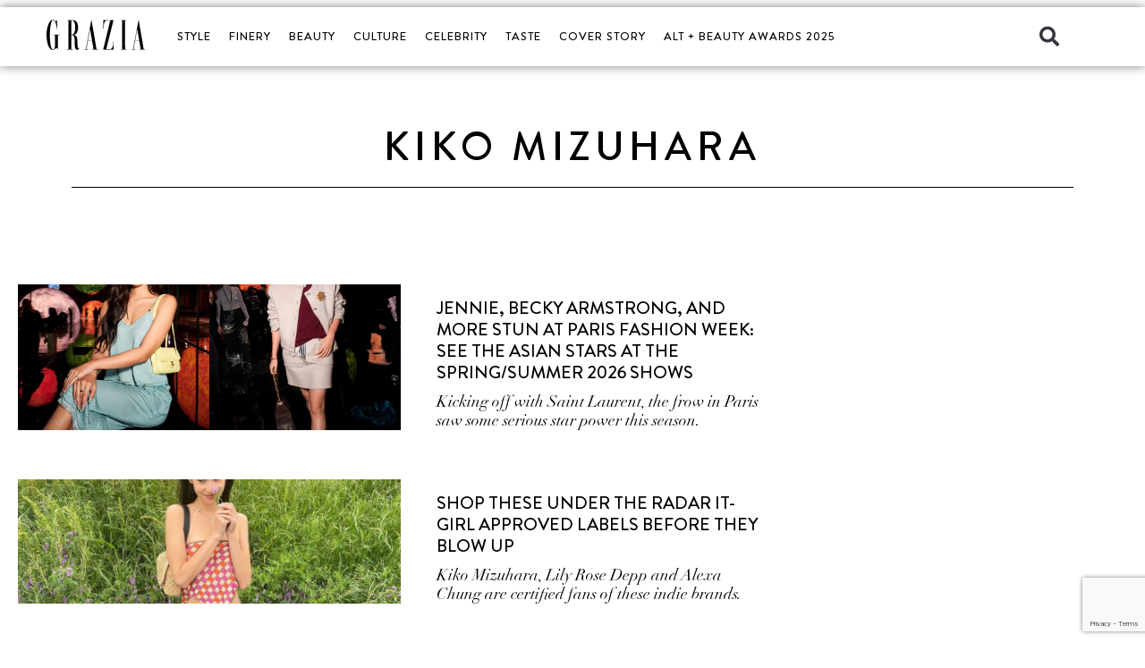

--- FILE ---
content_type: text/html; charset=utf-8
request_url: https://www.google.com/recaptcha/api2/anchor?ar=1&k=6Lff_V0kAAAAAJZVXvaPCqs8qc4OGsq6mjNgcc5r&co=aHR0cHM6Ly93d3cuZ3JhemlhLm15OjQ0Mw..&hl=en&v=N67nZn4AqZkNcbeMu4prBgzg&size=invisible&anchor-ms=20000&execute-ms=30000&cb=ok504k9usteq
body_size: 48482
content:
<!DOCTYPE HTML><html dir="ltr" lang="en"><head><meta http-equiv="Content-Type" content="text/html; charset=UTF-8">
<meta http-equiv="X-UA-Compatible" content="IE=edge">
<title>reCAPTCHA</title>
<style type="text/css">
/* cyrillic-ext */
@font-face {
  font-family: 'Roboto';
  font-style: normal;
  font-weight: 400;
  font-stretch: 100%;
  src: url(//fonts.gstatic.com/s/roboto/v48/KFO7CnqEu92Fr1ME7kSn66aGLdTylUAMa3GUBHMdazTgWw.woff2) format('woff2');
  unicode-range: U+0460-052F, U+1C80-1C8A, U+20B4, U+2DE0-2DFF, U+A640-A69F, U+FE2E-FE2F;
}
/* cyrillic */
@font-face {
  font-family: 'Roboto';
  font-style: normal;
  font-weight: 400;
  font-stretch: 100%;
  src: url(//fonts.gstatic.com/s/roboto/v48/KFO7CnqEu92Fr1ME7kSn66aGLdTylUAMa3iUBHMdazTgWw.woff2) format('woff2');
  unicode-range: U+0301, U+0400-045F, U+0490-0491, U+04B0-04B1, U+2116;
}
/* greek-ext */
@font-face {
  font-family: 'Roboto';
  font-style: normal;
  font-weight: 400;
  font-stretch: 100%;
  src: url(//fonts.gstatic.com/s/roboto/v48/KFO7CnqEu92Fr1ME7kSn66aGLdTylUAMa3CUBHMdazTgWw.woff2) format('woff2');
  unicode-range: U+1F00-1FFF;
}
/* greek */
@font-face {
  font-family: 'Roboto';
  font-style: normal;
  font-weight: 400;
  font-stretch: 100%;
  src: url(//fonts.gstatic.com/s/roboto/v48/KFO7CnqEu92Fr1ME7kSn66aGLdTylUAMa3-UBHMdazTgWw.woff2) format('woff2');
  unicode-range: U+0370-0377, U+037A-037F, U+0384-038A, U+038C, U+038E-03A1, U+03A3-03FF;
}
/* math */
@font-face {
  font-family: 'Roboto';
  font-style: normal;
  font-weight: 400;
  font-stretch: 100%;
  src: url(//fonts.gstatic.com/s/roboto/v48/KFO7CnqEu92Fr1ME7kSn66aGLdTylUAMawCUBHMdazTgWw.woff2) format('woff2');
  unicode-range: U+0302-0303, U+0305, U+0307-0308, U+0310, U+0312, U+0315, U+031A, U+0326-0327, U+032C, U+032F-0330, U+0332-0333, U+0338, U+033A, U+0346, U+034D, U+0391-03A1, U+03A3-03A9, U+03B1-03C9, U+03D1, U+03D5-03D6, U+03F0-03F1, U+03F4-03F5, U+2016-2017, U+2034-2038, U+203C, U+2040, U+2043, U+2047, U+2050, U+2057, U+205F, U+2070-2071, U+2074-208E, U+2090-209C, U+20D0-20DC, U+20E1, U+20E5-20EF, U+2100-2112, U+2114-2115, U+2117-2121, U+2123-214F, U+2190, U+2192, U+2194-21AE, U+21B0-21E5, U+21F1-21F2, U+21F4-2211, U+2213-2214, U+2216-22FF, U+2308-230B, U+2310, U+2319, U+231C-2321, U+2336-237A, U+237C, U+2395, U+239B-23B7, U+23D0, U+23DC-23E1, U+2474-2475, U+25AF, U+25B3, U+25B7, U+25BD, U+25C1, U+25CA, U+25CC, U+25FB, U+266D-266F, U+27C0-27FF, U+2900-2AFF, U+2B0E-2B11, U+2B30-2B4C, U+2BFE, U+3030, U+FF5B, U+FF5D, U+1D400-1D7FF, U+1EE00-1EEFF;
}
/* symbols */
@font-face {
  font-family: 'Roboto';
  font-style: normal;
  font-weight: 400;
  font-stretch: 100%;
  src: url(//fonts.gstatic.com/s/roboto/v48/KFO7CnqEu92Fr1ME7kSn66aGLdTylUAMaxKUBHMdazTgWw.woff2) format('woff2');
  unicode-range: U+0001-000C, U+000E-001F, U+007F-009F, U+20DD-20E0, U+20E2-20E4, U+2150-218F, U+2190, U+2192, U+2194-2199, U+21AF, U+21E6-21F0, U+21F3, U+2218-2219, U+2299, U+22C4-22C6, U+2300-243F, U+2440-244A, U+2460-24FF, U+25A0-27BF, U+2800-28FF, U+2921-2922, U+2981, U+29BF, U+29EB, U+2B00-2BFF, U+4DC0-4DFF, U+FFF9-FFFB, U+10140-1018E, U+10190-1019C, U+101A0, U+101D0-101FD, U+102E0-102FB, U+10E60-10E7E, U+1D2C0-1D2D3, U+1D2E0-1D37F, U+1F000-1F0FF, U+1F100-1F1AD, U+1F1E6-1F1FF, U+1F30D-1F30F, U+1F315, U+1F31C, U+1F31E, U+1F320-1F32C, U+1F336, U+1F378, U+1F37D, U+1F382, U+1F393-1F39F, U+1F3A7-1F3A8, U+1F3AC-1F3AF, U+1F3C2, U+1F3C4-1F3C6, U+1F3CA-1F3CE, U+1F3D4-1F3E0, U+1F3ED, U+1F3F1-1F3F3, U+1F3F5-1F3F7, U+1F408, U+1F415, U+1F41F, U+1F426, U+1F43F, U+1F441-1F442, U+1F444, U+1F446-1F449, U+1F44C-1F44E, U+1F453, U+1F46A, U+1F47D, U+1F4A3, U+1F4B0, U+1F4B3, U+1F4B9, U+1F4BB, U+1F4BF, U+1F4C8-1F4CB, U+1F4D6, U+1F4DA, U+1F4DF, U+1F4E3-1F4E6, U+1F4EA-1F4ED, U+1F4F7, U+1F4F9-1F4FB, U+1F4FD-1F4FE, U+1F503, U+1F507-1F50B, U+1F50D, U+1F512-1F513, U+1F53E-1F54A, U+1F54F-1F5FA, U+1F610, U+1F650-1F67F, U+1F687, U+1F68D, U+1F691, U+1F694, U+1F698, U+1F6AD, U+1F6B2, U+1F6B9-1F6BA, U+1F6BC, U+1F6C6-1F6CF, U+1F6D3-1F6D7, U+1F6E0-1F6EA, U+1F6F0-1F6F3, U+1F6F7-1F6FC, U+1F700-1F7FF, U+1F800-1F80B, U+1F810-1F847, U+1F850-1F859, U+1F860-1F887, U+1F890-1F8AD, U+1F8B0-1F8BB, U+1F8C0-1F8C1, U+1F900-1F90B, U+1F93B, U+1F946, U+1F984, U+1F996, U+1F9E9, U+1FA00-1FA6F, U+1FA70-1FA7C, U+1FA80-1FA89, U+1FA8F-1FAC6, U+1FACE-1FADC, U+1FADF-1FAE9, U+1FAF0-1FAF8, U+1FB00-1FBFF;
}
/* vietnamese */
@font-face {
  font-family: 'Roboto';
  font-style: normal;
  font-weight: 400;
  font-stretch: 100%;
  src: url(//fonts.gstatic.com/s/roboto/v48/KFO7CnqEu92Fr1ME7kSn66aGLdTylUAMa3OUBHMdazTgWw.woff2) format('woff2');
  unicode-range: U+0102-0103, U+0110-0111, U+0128-0129, U+0168-0169, U+01A0-01A1, U+01AF-01B0, U+0300-0301, U+0303-0304, U+0308-0309, U+0323, U+0329, U+1EA0-1EF9, U+20AB;
}
/* latin-ext */
@font-face {
  font-family: 'Roboto';
  font-style: normal;
  font-weight: 400;
  font-stretch: 100%;
  src: url(//fonts.gstatic.com/s/roboto/v48/KFO7CnqEu92Fr1ME7kSn66aGLdTylUAMa3KUBHMdazTgWw.woff2) format('woff2');
  unicode-range: U+0100-02BA, U+02BD-02C5, U+02C7-02CC, U+02CE-02D7, U+02DD-02FF, U+0304, U+0308, U+0329, U+1D00-1DBF, U+1E00-1E9F, U+1EF2-1EFF, U+2020, U+20A0-20AB, U+20AD-20C0, U+2113, U+2C60-2C7F, U+A720-A7FF;
}
/* latin */
@font-face {
  font-family: 'Roboto';
  font-style: normal;
  font-weight: 400;
  font-stretch: 100%;
  src: url(//fonts.gstatic.com/s/roboto/v48/KFO7CnqEu92Fr1ME7kSn66aGLdTylUAMa3yUBHMdazQ.woff2) format('woff2');
  unicode-range: U+0000-00FF, U+0131, U+0152-0153, U+02BB-02BC, U+02C6, U+02DA, U+02DC, U+0304, U+0308, U+0329, U+2000-206F, U+20AC, U+2122, U+2191, U+2193, U+2212, U+2215, U+FEFF, U+FFFD;
}
/* cyrillic-ext */
@font-face {
  font-family: 'Roboto';
  font-style: normal;
  font-weight: 500;
  font-stretch: 100%;
  src: url(//fonts.gstatic.com/s/roboto/v48/KFO7CnqEu92Fr1ME7kSn66aGLdTylUAMa3GUBHMdazTgWw.woff2) format('woff2');
  unicode-range: U+0460-052F, U+1C80-1C8A, U+20B4, U+2DE0-2DFF, U+A640-A69F, U+FE2E-FE2F;
}
/* cyrillic */
@font-face {
  font-family: 'Roboto';
  font-style: normal;
  font-weight: 500;
  font-stretch: 100%;
  src: url(//fonts.gstatic.com/s/roboto/v48/KFO7CnqEu92Fr1ME7kSn66aGLdTylUAMa3iUBHMdazTgWw.woff2) format('woff2');
  unicode-range: U+0301, U+0400-045F, U+0490-0491, U+04B0-04B1, U+2116;
}
/* greek-ext */
@font-face {
  font-family: 'Roboto';
  font-style: normal;
  font-weight: 500;
  font-stretch: 100%;
  src: url(//fonts.gstatic.com/s/roboto/v48/KFO7CnqEu92Fr1ME7kSn66aGLdTylUAMa3CUBHMdazTgWw.woff2) format('woff2');
  unicode-range: U+1F00-1FFF;
}
/* greek */
@font-face {
  font-family: 'Roboto';
  font-style: normal;
  font-weight: 500;
  font-stretch: 100%;
  src: url(//fonts.gstatic.com/s/roboto/v48/KFO7CnqEu92Fr1ME7kSn66aGLdTylUAMa3-UBHMdazTgWw.woff2) format('woff2');
  unicode-range: U+0370-0377, U+037A-037F, U+0384-038A, U+038C, U+038E-03A1, U+03A3-03FF;
}
/* math */
@font-face {
  font-family: 'Roboto';
  font-style: normal;
  font-weight: 500;
  font-stretch: 100%;
  src: url(//fonts.gstatic.com/s/roboto/v48/KFO7CnqEu92Fr1ME7kSn66aGLdTylUAMawCUBHMdazTgWw.woff2) format('woff2');
  unicode-range: U+0302-0303, U+0305, U+0307-0308, U+0310, U+0312, U+0315, U+031A, U+0326-0327, U+032C, U+032F-0330, U+0332-0333, U+0338, U+033A, U+0346, U+034D, U+0391-03A1, U+03A3-03A9, U+03B1-03C9, U+03D1, U+03D5-03D6, U+03F0-03F1, U+03F4-03F5, U+2016-2017, U+2034-2038, U+203C, U+2040, U+2043, U+2047, U+2050, U+2057, U+205F, U+2070-2071, U+2074-208E, U+2090-209C, U+20D0-20DC, U+20E1, U+20E5-20EF, U+2100-2112, U+2114-2115, U+2117-2121, U+2123-214F, U+2190, U+2192, U+2194-21AE, U+21B0-21E5, U+21F1-21F2, U+21F4-2211, U+2213-2214, U+2216-22FF, U+2308-230B, U+2310, U+2319, U+231C-2321, U+2336-237A, U+237C, U+2395, U+239B-23B7, U+23D0, U+23DC-23E1, U+2474-2475, U+25AF, U+25B3, U+25B7, U+25BD, U+25C1, U+25CA, U+25CC, U+25FB, U+266D-266F, U+27C0-27FF, U+2900-2AFF, U+2B0E-2B11, U+2B30-2B4C, U+2BFE, U+3030, U+FF5B, U+FF5D, U+1D400-1D7FF, U+1EE00-1EEFF;
}
/* symbols */
@font-face {
  font-family: 'Roboto';
  font-style: normal;
  font-weight: 500;
  font-stretch: 100%;
  src: url(//fonts.gstatic.com/s/roboto/v48/KFO7CnqEu92Fr1ME7kSn66aGLdTylUAMaxKUBHMdazTgWw.woff2) format('woff2');
  unicode-range: U+0001-000C, U+000E-001F, U+007F-009F, U+20DD-20E0, U+20E2-20E4, U+2150-218F, U+2190, U+2192, U+2194-2199, U+21AF, U+21E6-21F0, U+21F3, U+2218-2219, U+2299, U+22C4-22C6, U+2300-243F, U+2440-244A, U+2460-24FF, U+25A0-27BF, U+2800-28FF, U+2921-2922, U+2981, U+29BF, U+29EB, U+2B00-2BFF, U+4DC0-4DFF, U+FFF9-FFFB, U+10140-1018E, U+10190-1019C, U+101A0, U+101D0-101FD, U+102E0-102FB, U+10E60-10E7E, U+1D2C0-1D2D3, U+1D2E0-1D37F, U+1F000-1F0FF, U+1F100-1F1AD, U+1F1E6-1F1FF, U+1F30D-1F30F, U+1F315, U+1F31C, U+1F31E, U+1F320-1F32C, U+1F336, U+1F378, U+1F37D, U+1F382, U+1F393-1F39F, U+1F3A7-1F3A8, U+1F3AC-1F3AF, U+1F3C2, U+1F3C4-1F3C6, U+1F3CA-1F3CE, U+1F3D4-1F3E0, U+1F3ED, U+1F3F1-1F3F3, U+1F3F5-1F3F7, U+1F408, U+1F415, U+1F41F, U+1F426, U+1F43F, U+1F441-1F442, U+1F444, U+1F446-1F449, U+1F44C-1F44E, U+1F453, U+1F46A, U+1F47D, U+1F4A3, U+1F4B0, U+1F4B3, U+1F4B9, U+1F4BB, U+1F4BF, U+1F4C8-1F4CB, U+1F4D6, U+1F4DA, U+1F4DF, U+1F4E3-1F4E6, U+1F4EA-1F4ED, U+1F4F7, U+1F4F9-1F4FB, U+1F4FD-1F4FE, U+1F503, U+1F507-1F50B, U+1F50D, U+1F512-1F513, U+1F53E-1F54A, U+1F54F-1F5FA, U+1F610, U+1F650-1F67F, U+1F687, U+1F68D, U+1F691, U+1F694, U+1F698, U+1F6AD, U+1F6B2, U+1F6B9-1F6BA, U+1F6BC, U+1F6C6-1F6CF, U+1F6D3-1F6D7, U+1F6E0-1F6EA, U+1F6F0-1F6F3, U+1F6F7-1F6FC, U+1F700-1F7FF, U+1F800-1F80B, U+1F810-1F847, U+1F850-1F859, U+1F860-1F887, U+1F890-1F8AD, U+1F8B0-1F8BB, U+1F8C0-1F8C1, U+1F900-1F90B, U+1F93B, U+1F946, U+1F984, U+1F996, U+1F9E9, U+1FA00-1FA6F, U+1FA70-1FA7C, U+1FA80-1FA89, U+1FA8F-1FAC6, U+1FACE-1FADC, U+1FADF-1FAE9, U+1FAF0-1FAF8, U+1FB00-1FBFF;
}
/* vietnamese */
@font-face {
  font-family: 'Roboto';
  font-style: normal;
  font-weight: 500;
  font-stretch: 100%;
  src: url(//fonts.gstatic.com/s/roboto/v48/KFO7CnqEu92Fr1ME7kSn66aGLdTylUAMa3OUBHMdazTgWw.woff2) format('woff2');
  unicode-range: U+0102-0103, U+0110-0111, U+0128-0129, U+0168-0169, U+01A0-01A1, U+01AF-01B0, U+0300-0301, U+0303-0304, U+0308-0309, U+0323, U+0329, U+1EA0-1EF9, U+20AB;
}
/* latin-ext */
@font-face {
  font-family: 'Roboto';
  font-style: normal;
  font-weight: 500;
  font-stretch: 100%;
  src: url(//fonts.gstatic.com/s/roboto/v48/KFO7CnqEu92Fr1ME7kSn66aGLdTylUAMa3KUBHMdazTgWw.woff2) format('woff2');
  unicode-range: U+0100-02BA, U+02BD-02C5, U+02C7-02CC, U+02CE-02D7, U+02DD-02FF, U+0304, U+0308, U+0329, U+1D00-1DBF, U+1E00-1E9F, U+1EF2-1EFF, U+2020, U+20A0-20AB, U+20AD-20C0, U+2113, U+2C60-2C7F, U+A720-A7FF;
}
/* latin */
@font-face {
  font-family: 'Roboto';
  font-style: normal;
  font-weight: 500;
  font-stretch: 100%;
  src: url(//fonts.gstatic.com/s/roboto/v48/KFO7CnqEu92Fr1ME7kSn66aGLdTylUAMa3yUBHMdazQ.woff2) format('woff2');
  unicode-range: U+0000-00FF, U+0131, U+0152-0153, U+02BB-02BC, U+02C6, U+02DA, U+02DC, U+0304, U+0308, U+0329, U+2000-206F, U+20AC, U+2122, U+2191, U+2193, U+2212, U+2215, U+FEFF, U+FFFD;
}
/* cyrillic-ext */
@font-face {
  font-family: 'Roboto';
  font-style: normal;
  font-weight: 900;
  font-stretch: 100%;
  src: url(//fonts.gstatic.com/s/roboto/v48/KFO7CnqEu92Fr1ME7kSn66aGLdTylUAMa3GUBHMdazTgWw.woff2) format('woff2');
  unicode-range: U+0460-052F, U+1C80-1C8A, U+20B4, U+2DE0-2DFF, U+A640-A69F, U+FE2E-FE2F;
}
/* cyrillic */
@font-face {
  font-family: 'Roboto';
  font-style: normal;
  font-weight: 900;
  font-stretch: 100%;
  src: url(//fonts.gstatic.com/s/roboto/v48/KFO7CnqEu92Fr1ME7kSn66aGLdTylUAMa3iUBHMdazTgWw.woff2) format('woff2');
  unicode-range: U+0301, U+0400-045F, U+0490-0491, U+04B0-04B1, U+2116;
}
/* greek-ext */
@font-face {
  font-family: 'Roboto';
  font-style: normal;
  font-weight: 900;
  font-stretch: 100%;
  src: url(//fonts.gstatic.com/s/roboto/v48/KFO7CnqEu92Fr1ME7kSn66aGLdTylUAMa3CUBHMdazTgWw.woff2) format('woff2');
  unicode-range: U+1F00-1FFF;
}
/* greek */
@font-face {
  font-family: 'Roboto';
  font-style: normal;
  font-weight: 900;
  font-stretch: 100%;
  src: url(//fonts.gstatic.com/s/roboto/v48/KFO7CnqEu92Fr1ME7kSn66aGLdTylUAMa3-UBHMdazTgWw.woff2) format('woff2');
  unicode-range: U+0370-0377, U+037A-037F, U+0384-038A, U+038C, U+038E-03A1, U+03A3-03FF;
}
/* math */
@font-face {
  font-family: 'Roboto';
  font-style: normal;
  font-weight: 900;
  font-stretch: 100%;
  src: url(//fonts.gstatic.com/s/roboto/v48/KFO7CnqEu92Fr1ME7kSn66aGLdTylUAMawCUBHMdazTgWw.woff2) format('woff2');
  unicode-range: U+0302-0303, U+0305, U+0307-0308, U+0310, U+0312, U+0315, U+031A, U+0326-0327, U+032C, U+032F-0330, U+0332-0333, U+0338, U+033A, U+0346, U+034D, U+0391-03A1, U+03A3-03A9, U+03B1-03C9, U+03D1, U+03D5-03D6, U+03F0-03F1, U+03F4-03F5, U+2016-2017, U+2034-2038, U+203C, U+2040, U+2043, U+2047, U+2050, U+2057, U+205F, U+2070-2071, U+2074-208E, U+2090-209C, U+20D0-20DC, U+20E1, U+20E5-20EF, U+2100-2112, U+2114-2115, U+2117-2121, U+2123-214F, U+2190, U+2192, U+2194-21AE, U+21B0-21E5, U+21F1-21F2, U+21F4-2211, U+2213-2214, U+2216-22FF, U+2308-230B, U+2310, U+2319, U+231C-2321, U+2336-237A, U+237C, U+2395, U+239B-23B7, U+23D0, U+23DC-23E1, U+2474-2475, U+25AF, U+25B3, U+25B7, U+25BD, U+25C1, U+25CA, U+25CC, U+25FB, U+266D-266F, U+27C0-27FF, U+2900-2AFF, U+2B0E-2B11, U+2B30-2B4C, U+2BFE, U+3030, U+FF5B, U+FF5D, U+1D400-1D7FF, U+1EE00-1EEFF;
}
/* symbols */
@font-face {
  font-family: 'Roboto';
  font-style: normal;
  font-weight: 900;
  font-stretch: 100%;
  src: url(//fonts.gstatic.com/s/roboto/v48/KFO7CnqEu92Fr1ME7kSn66aGLdTylUAMaxKUBHMdazTgWw.woff2) format('woff2');
  unicode-range: U+0001-000C, U+000E-001F, U+007F-009F, U+20DD-20E0, U+20E2-20E4, U+2150-218F, U+2190, U+2192, U+2194-2199, U+21AF, U+21E6-21F0, U+21F3, U+2218-2219, U+2299, U+22C4-22C6, U+2300-243F, U+2440-244A, U+2460-24FF, U+25A0-27BF, U+2800-28FF, U+2921-2922, U+2981, U+29BF, U+29EB, U+2B00-2BFF, U+4DC0-4DFF, U+FFF9-FFFB, U+10140-1018E, U+10190-1019C, U+101A0, U+101D0-101FD, U+102E0-102FB, U+10E60-10E7E, U+1D2C0-1D2D3, U+1D2E0-1D37F, U+1F000-1F0FF, U+1F100-1F1AD, U+1F1E6-1F1FF, U+1F30D-1F30F, U+1F315, U+1F31C, U+1F31E, U+1F320-1F32C, U+1F336, U+1F378, U+1F37D, U+1F382, U+1F393-1F39F, U+1F3A7-1F3A8, U+1F3AC-1F3AF, U+1F3C2, U+1F3C4-1F3C6, U+1F3CA-1F3CE, U+1F3D4-1F3E0, U+1F3ED, U+1F3F1-1F3F3, U+1F3F5-1F3F7, U+1F408, U+1F415, U+1F41F, U+1F426, U+1F43F, U+1F441-1F442, U+1F444, U+1F446-1F449, U+1F44C-1F44E, U+1F453, U+1F46A, U+1F47D, U+1F4A3, U+1F4B0, U+1F4B3, U+1F4B9, U+1F4BB, U+1F4BF, U+1F4C8-1F4CB, U+1F4D6, U+1F4DA, U+1F4DF, U+1F4E3-1F4E6, U+1F4EA-1F4ED, U+1F4F7, U+1F4F9-1F4FB, U+1F4FD-1F4FE, U+1F503, U+1F507-1F50B, U+1F50D, U+1F512-1F513, U+1F53E-1F54A, U+1F54F-1F5FA, U+1F610, U+1F650-1F67F, U+1F687, U+1F68D, U+1F691, U+1F694, U+1F698, U+1F6AD, U+1F6B2, U+1F6B9-1F6BA, U+1F6BC, U+1F6C6-1F6CF, U+1F6D3-1F6D7, U+1F6E0-1F6EA, U+1F6F0-1F6F3, U+1F6F7-1F6FC, U+1F700-1F7FF, U+1F800-1F80B, U+1F810-1F847, U+1F850-1F859, U+1F860-1F887, U+1F890-1F8AD, U+1F8B0-1F8BB, U+1F8C0-1F8C1, U+1F900-1F90B, U+1F93B, U+1F946, U+1F984, U+1F996, U+1F9E9, U+1FA00-1FA6F, U+1FA70-1FA7C, U+1FA80-1FA89, U+1FA8F-1FAC6, U+1FACE-1FADC, U+1FADF-1FAE9, U+1FAF0-1FAF8, U+1FB00-1FBFF;
}
/* vietnamese */
@font-face {
  font-family: 'Roboto';
  font-style: normal;
  font-weight: 900;
  font-stretch: 100%;
  src: url(//fonts.gstatic.com/s/roboto/v48/KFO7CnqEu92Fr1ME7kSn66aGLdTylUAMa3OUBHMdazTgWw.woff2) format('woff2');
  unicode-range: U+0102-0103, U+0110-0111, U+0128-0129, U+0168-0169, U+01A0-01A1, U+01AF-01B0, U+0300-0301, U+0303-0304, U+0308-0309, U+0323, U+0329, U+1EA0-1EF9, U+20AB;
}
/* latin-ext */
@font-face {
  font-family: 'Roboto';
  font-style: normal;
  font-weight: 900;
  font-stretch: 100%;
  src: url(//fonts.gstatic.com/s/roboto/v48/KFO7CnqEu92Fr1ME7kSn66aGLdTylUAMa3KUBHMdazTgWw.woff2) format('woff2');
  unicode-range: U+0100-02BA, U+02BD-02C5, U+02C7-02CC, U+02CE-02D7, U+02DD-02FF, U+0304, U+0308, U+0329, U+1D00-1DBF, U+1E00-1E9F, U+1EF2-1EFF, U+2020, U+20A0-20AB, U+20AD-20C0, U+2113, U+2C60-2C7F, U+A720-A7FF;
}
/* latin */
@font-face {
  font-family: 'Roboto';
  font-style: normal;
  font-weight: 900;
  font-stretch: 100%;
  src: url(//fonts.gstatic.com/s/roboto/v48/KFO7CnqEu92Fr1ME7kSn66aGLdTylUAMa3yUBHMdazQ.woff2) format('woff2');
  unicode-range: U+0000-00FF, U+0131, U+0152-0153, U+02BB-02BC, U+02C6, U+02DA, U+02DC, U+0304, U+0308, U+0329, U+2000-206F, U+20AC, U+2122, U+2191, U+2193, U+2212, U+2215, U+FEFF, U+FFFD;
}

</style>
<link rel="stylesheet" type="text/css" href="https://www.gstatic.com/recaptcha/releases/N67nZn4AqZkNcbeMu4prBgzg/styles__ltr.css">
<script nonce="vdObJ4rXwMCekIrkql7CPA" type="text/javascript">window['__recaptcha_api'] = 'https://www.google.com/recaptcha/api2/';</script>
<script type="text/javascript" src="https://www.gstatic.com/recaptcha/releases/N67nZn4AqZkNcbeMu4prBgzg/recaptcha__en.js" nonce="vdObJ4rXwMCekIrkql7CPA">
      
    </script></head>
<body><div id="rc-anchor-alert" class="rc-anchor-alert"></div>
<input type="hidden" id="recaptcha-token" value="[base64]">
<script type="text/javascript" nonce="vdObJ4rXwMCekIrkql7CPA">
      recaptcha.anchor.Main.init("[\x22ainput\x22,[\x22bgdata\x22,\x22\x22,\[base64]/[base64]/[base64]/[base64]/[base64]/[base64]/KGcoTywyNTMsTy5PKSxVRyhPLEMpKTpnKE8sMjUzLEMpLE8pKSxsKSksTykpfSxieT1mdW5jdGlvbihDLE8sdSxsKXtmb3IobD0odT1SKEMpLDApO08+MDtPLS0pbD1sPDw4fFooQyk7ZyhDLHUsbCl9LFVHPWZ1bmN0aW9uKEMsTyl7Qy5pLmxlbmd0aD4xMDQ/[base64]/[base64]/[base64]/[base64]/[base64]/[base64]/[base64]\\u003d\x22,\[base64]\x22,\[base64]/w7tpw5pKOBQ5w4zDiMK3S8OAXMKOwrhpwrnDq2HDksKuBCbDpwzCicOEw6VhDBDDg0N9wqQRw6UMNFzDosOlw4h/In7CnsK/QCPDjFwYwoXCqiLCp3LDtAsowpHDkwvDrCpXEGhJw7bCjC/Cp8KTaQNgQsOVDXjCt8O/w6XDjDbCncKmZWlPw6J4wolLXRPCjjHDncOow747w6bCsTvDgAhHwq3DgwlPBHgwwrsvworDoMOhw4M2w5d8ccOMencYPQJtUmnCu8Kgw7oPwoIww57DhsOnFMKqb8KePGXCu2HDo8O1fw0MKXxew7Z+BW7DpMKcQ8K/[base64]/CukrDhMOXwoxaBcKvBlzCtCfDvcOBw5jDmsKPZyfCh8K8BT3Crn8JRMOAwqXDs8KRw5oDE1dbW13CtsKMw6k4QsOzE0PDtsKrSXjCscO5w5pmVsKJEcKWY8KOGcKBwrRPwrPCqh4LwodBw6vDkSluwrzCvlQnwrrDol1QFsOfwr1qw6HDnmvCjF8fworCicO/[base64]/[base64]/DsF/Dkjg+Zzw+OTcMd8KYwrZEwrp0D2Uqw5TCrQNxw4XCnT1nwqs5DmPCp207w6HCp8Kqw41yEyjCtjvDhsKNOcKCwoLDpzkcEMK2wpnDnMO1E1YOwrvClcO6ccOmwrvDkQrDoHYLRsK+wqDDmMODVsKgwrNtw4E6A33Cg8KrPBd6dQLCj3HDnsKlw7/Cq8OFw4DCl8OAZMKBwpvDv0vDpQrDn3MDwpzDmcKVdMKNJ8KoMWgvwoQTwosKeA/[base64]/DlsK5STV3w4/Cn8KSw4IaLMOsw7bCkRnCncOhw4AQw6rDiMKIwq7Ct8KMw5TDmMKow5VLwo/[base64]/[base64]/[base64]/KMO4wqkRFMKXUMKEDMKowrPDtDBKw6xTIm9vEXoXHinDu8KdMwDDssOYT8OFw5/CuTjDusK2QBEALcOfTyYRQsOIKT7DrQAdFsKgw5LCu8K+aFbDqX3DucOZwpvCm8KQfsK1w6vCow/[base64]/ChMKwwqXDlsK7woPDlsK9XUPCmns6WMKXwonDhkYIwrx9dHLCtA0yw7jCt8KmIQ/Cq8KPTMOyw7nCqjc4McO+wr/[base64]/LTzCmHkqEcKCwqEdwozCgFBbwrHDpjfDtcOVwo7DrcOnw6vCpcK5wqxiTMK5AwDCrMOAOcKbYsKOwpIKw4/DglIbwqvDp1lbw63DqFNQUA/DiEnCg8KTwojDqsO1wp9uETRMw43CpsKmeMK3w6REwp/CksOqw6LCt8KHL8OjwqTCthwnwpMgcRFvwrtxc8OscwBKw5UNwqvCkE8fw7bDmsKBXQt9Xz/[base64]/DqgHDuWXCl8Kjw7NbwqBGw4ZSZgPCosODwrHDuMKJwqHCkDjDmMOZw5t0Og4WwqM4w5kzGR/DiMO6wrMzw4FUGTrDicK/[base64]/CtBFmw6g7YcO4wqTCmcOuTsO7YWfCg0Moc3hGcyXDgTDCl8K0RXYBwrvDslB1wr3DpcKUw63CksOLLnbCgTvDqwXDkW1NOsODdwsiwqLCssOjDcOfE0YOUsK7w4Aaw5vDp8OAd8KpbF/DjAnCgcKxGcOrGcKFw6Q4w4bCuAs9WsKrw6Q4wpdMwrcCw6xaw59MwrXDjcKtBCvDkXUjQ2HCqwzChDYFBgYUw5dww67ClsO2wpoUeMKKEHJ4AMOoF8KNVcK/wqFPwpdPdMOWAEczwqLCmcOawpfDkTdaBWTCnQNlCsKcakHCvXLDn1PDt8K6W8Osw7HCj8KOVcONdhnCk8OUw6Amw7USXsKmwqfDiGrDrMKCbQ5Swqs6wr3CjkDDtwrCuj0jw6xXHhXCk8K+wqHCtcOPZ8OKwpTCgDrDmAR7Ti7CgDd3SWpiwo/[base64]/[base64]/[base64]/wqbDjMO4wpVbwqIcw7XDsnIxfQHDs8KZUcKjw5ZCVcOzYsK1fTjDocOrK0l6woTCj8KNXsKBFGnDr03CqcONZcKdA8KaVMOXw40Aw6/[base64]/[base64]/[base64]/[base64]/DsOHw4/Dl8O+cBfDvRfDjMOswrENTjcXw6QCwptpwpvCt1DDt2sLGsOZeQx7wofCpwnCusOHKsKlDMOYXsKSw7bCkcOBw6ZgTAdhw7vDvcOLw7bDkcKrwrYfY8KPd8OAw41gwqXDsSLCucK6w7/DkXbDln9BbzHDj8Kaw7wnw6jDpR7Cv8OqecKHJcKZw6bDrMOAwoR6wp7Cnm7CuMKzw57CpkXCt8OdA8OlOMOiUBbCgsOERMKfIWJ6woZsw53DlHfDvcOZw4JOwpFMeV9xw4fDjsOsw6XClMOVwoXDkMOBw4ZlwoAPFcOVVcOVw5/CmcKVw5XDlsKCwqMdw57DoHRYQXZ2WMOkw4hqw5fCnFbDkDzDicOkw4/DkSzCrMOjwqF2w5vCg1zDphNIw411RcO4acOAehTDj8KkwpxPI8KtSQdvd8KawpdOw5rCl0DDjsOhw7MhdXEiw4VncmJRwrxkf8OyJH7DgMKqSmfCn8KaNcKuMAPCoizCq8Ogw6DCqcK/JRtYw5V1wr5tBHtSJMO7EsKswo/Ct8OjP0HDlcOMwq4twqoww6B3wrbCm8KgSMOew6XDq0/[base64]/CnfDgsKPYhnCl8K/[base64]/JXTCo0jCl3TCqMKZW8OJC8OBfsO5ah1/LFgdwo9QJsK2w47CvU8Ow5ANw4LDgsONPsKaw4Ncw4zDkwnDhDMtFUTDrVDCtj8Rw71qwqx0FX/CjMOSw43Cj8OEw5khwqvDi8Ouw6Ycw6o7TMOhC8OzFsK5NMO3w6LCusOow5rDiMKUAGEzKHZbwrzDrcKIMlXCiG1iCcOiZsO6w73CqsKGIcOUQMKUwq3DscOHwqHDoMOLPj8Lw6dQwoYeGsOWI8OAO8OUw6BoKMKvC2vCmw7Du8O5wohXYELDuC/Do8KGS8OsbsOQO8OOw55bJsKNYSM6RRrDuWXDhcKjw7Z/EwfDizZ0T3VPeyo1EcOIwp/Ct8OxcMOpQEo2InbCqsOsW8KrAsKDwqEYV8OowopOGsKlwpwbPRgqLXYDb2U7RsKiIFfCq0fCpAsSw7tUwp7Ci8OBTGswwp5qVMKpwpzCocKzw5nCrMOvw5zDvcO0UcOzwoY6wr/CsFLDo8KrbcOMG8OPCgfDlWEVw7VWWsOBwrXDgGVOwqZcYMO6EwLDocOYwp1UwpXCuDMPw6TCm3VGw6zDlz8zwqs1w4RgBm/CnMK8AcOvw4omwojCtcK5w6LCv2rDmsKVd8KBw6nDksK5WMO8w7TClGjDgMOoLVnDpGYbX8OlwoTCgcK5Nw9Zw6sdwos8EycpQsOCwrPDmsKtworCt33Cs8OTw7hOGA7DuMKvVcKCwofClCkQwrzDl8OjwrY3CMOLw4BXbsKrYyHCj8OKCCjDonLCvwLDlX/[base64]/[base64]/CtsOKScKcw5Jqw7UFRsO5HDrDqcKEb8OXfzDDlWNUKUJ1PlzDump9BSnDkMOrNX4Hw4F5w6ADLmsSIcO4wpfCl0zCmMOfcx7CusKwEXsOwo5Dwr5tD8OobsOxwr9FwqbCt8OLw7Qqwopowr8SNT/DhVjCmMKTfWUqw5zCjGLDn8OAwoo6c8O/wpHCrSIbZsOCfGfCrMOkDsOIw4B8wqR8w6d0wp5ZM8O3HAMHwq8ywpzCjcOCUUcEw4LCvEpCLcK8wp/CpsOsw7YKYTXChcK2e8KlHDDDjBrCiEzCr8KlTi3DnD3CvH3DtcKBwpXCsmYUCUdkVjQfXMKIO8Otw5rDtzjDqhQowpvCp18XY2vDjz/Cj8OswpLCozEYe8OhwrBQw45twr7DgsOYw7cGTsOOIjIZwpRgw53ChMKVeCoqISQHw6BewqMdwp7ChmnCssKIwrYeJcOPwonCnhLCikrDt8OXWE3DsERtAjLDhMK/UCk+fB7DscOHdQRtSsObw5YQAMKVw4rCkUvDt2UmwqNePkdkw5MGWXzDjUnChTTDvMOtw4rChAsVBF3Dq1xuw4rCksK+QD1xQWbCt0gRX8OrwqTChR/DtyTCocKnw63DnC3Clx7Cg8Oww5jCosKyT8Oyw7hGCTddRDDCuAPDpzNGwpDDosO2Xl9lGsOew5bCsE/CjD1nwrXDpm1ld8KlAxPCoTPCjcOYDcOzPSvDrcKlb8KBFcO/w5vDpgIXByTDmX8rwrxRwovDssOObsKRF8KPG8OAw6rCk8O9w4hgw7Elw6rDp0jCvUQZXE1Owpkzw4HCj05hFGZqCQRlwqwsKXRLFMO0wo3CgSbCvQUKS8Ohw4V/woU3wp/DosO3wr8cM2TDgMKqFlrCuREJwqBywpDCgMKAU8Ogw6h7worClF9RL8Okw5vDqkPDpwfDhsK+w6ROw7NENVJkwonCscK8w5vChgZ3w4vDh8K4wrIAcGh0w7TDjxrCpgVDw6DDlh/[base64]/CtMOew7zCr8O7LcOSKGzCpBnDisKgU8KVw4DDuz4uBT4Cw7/DrsOsWjbDncKYwqBiT8OGw589wqPCpwTCqcOfZRxnbys7b8K8bl8Gw7TCoybDonbCrWTCiMKXw4fDilhNShg1wpbDjAtfwqN/w40sBcO/ASTDjcKHVcOqwrFTccOTw4zCrMKNVBDCusKHwrlRw5zCr8OSFgR7A8K9w5DDv8OjwpMkJXVZFRFDwrXCr8KzwoTCpMKHSMOWMsOKwobDqcOhVXVjwplrw7RAVFZzw5HCkD7CkjlnW8Oaw4JnElUKwrjCksK5PkzDrk0kUD0CZMOpecOKwo/DjMO1w6ACEcOfworCkcOvwpwJAxQCfMKzw4RPWMO2KhXCpXvDjFwxXcOpw5jDpn4kbnsowrzDnksgwo7DhGsVSnUPAsO2RSZ1w5XCpUfCrsKbeMKew7HCtEtpw7dKVnlwUA/Cg8OAw5Jcw7TDrcOsJHNlasKDLS7DiXbDicKnSmx0Pk7Cr8KrIxxbWhFQw6RZw5vDsT7CisO6AcO4Im3DmcObcQfDq8KHJzQZw5XCmXrDpcOCw4LDoMO3wo0Nw5jDosO9XSXDtHjDkUYAwq04wrDCjzlSw6/[base64]/w5M4IcOpCGhXUjXDncKlw6DDssKSwptpw45ewoF/WGzClWPCrMKlCTIlwq4LWsO+WMKpwoAdM8KOwqQvw6F8LmEQw5M7w50adsObJWPCrm7Clw1gwr/Dj8KfwoTDn8K/wpDDkVrCs2DDusKrWMK/w73Ci8KSH8K2w4/[base64]/CvsOmCsOtw5HCqmcXwrTCqcO0w5ReJg1OwrfDr8K6ch1jXU/Dr8OMwojDhQl+MMOuwrrDp8OkwrDCksKKKFjDhGXDvsObAcOyw6hSbncmYzXDikdHwp3DvlhZI8OGwrzChsO4UAgDwo54woXCvw7Dvm8hwrc4WMOaBBNxw5PDkHHCuyVuRTvCky5nfMKWEsOkw4TDgHw4wr1oZcOEw6rDkcKfKsKuw6zDvsKFw7dZw50cUMKmwo/DqMKEMStMScOZVsOtE8O+woB2f2t9w4gnw7MQd3saNTHCqRhBL8OYWlMhY1gEw5BfFsK2w4HCh8KfMRoPw5hWK8KhFsOwwos5TnHConARXcKYYD/Dl8OMCsOBwqBdIsKnw63Cn2EFw705wqFpM8KxFTbCqMO8R8K9wpPDu8OiwpwafjzClnnDtWggwpgzwqHCuMKMSx7Dn8OxCRbDlcOJSMKOYQ/CqFZNw71Dwp/CmB4TTMOlMzgswpchUcKBwrXDrl7CjAbDnALCnMOrw4jDlcOEXcOASkMqw7JnVHVVZ8OTYF/CoMKmBMKPw6wYPwnCiiQoY2HCgsKHw7g+WsOOdi9Nw4wpwpkVw7BJw73Cl1XClsKgOzYDaMOFJMOPecKaOWlWwqXDvEsPw5RgfiHCucOcwpZjc3B3w6UGwoLCqcKmJ8K6WBUzLEPCgsOGe8K/V8KeQ3MaQkjDrMK6VMO0w7rDuwfDr1ABVE/DtgQzbSwxw47Dmz7DihjDtm3Co8O6w5HDtMO1AcOiDcKjwo1kbVpsRcKGw7XCj8K6E8O9AHRcB8ONwrFpw7/DtURuwqfDrsKqwpQPwrRgw7XCmwTDuxvDnmzCr8KxS8KzSDZPwpDDkVbDnQhuem7ChQTCicOJwr/Di8O/an5EwqDDlsK3K2PDisO6w6t/w4xWP8KJI8OPKcKOwqhUTcOYw650w7nDqBRWABA1CMKlw6tIMMOyZxw/cXQlXMKjTcOuwqsAw5cowohIIsOfa8KXB8KyCEnCnHUdw5Frw5XCscONThVMVMK/woUeEHbCrFvCnyDDuB5BMy/CrRQiVcK8CsKqQlDCnsKPwo/CmUHDgsOiw7w5STVSwoR9w7DCundUw6PDh3gyfiLDqsOcBxJ9w7UfwpQDw4/CvCx8wo/DkcKmPCkVGy1bw7UewrTDngAsFcOTcCUPw4nCuMOXU8O5EVPCvMKELcK8wpnDiMOEMBVwWVIyw7LDvgpXwqjCg8O1wrjCt8O/Hi/CjWIvWmwgwpDDk8Kbdm51w6XDp8OXRz0WPcKXEhgZw6EpwqxhJ8Oow5hbwqDCrhDCosOTEMOjUWh6KB52ccO0wq0bT8Oow6UJwq90OHUtwrLCsVwbwofCtBvDtcKyQMK3wqE4PsKGFMOtBcOdwrjDnyx4wr/CosOww78mw7DDksOZw6DClkbCk8Ofw4A5ER7DmsOOOTpLCcOAw6cYw7sPKQlawqw5w6RXeB7DlhETGsK0CMOdf8Kswq05w6wuwrvDjDt2Y0/[base64]/[base64]/FmR1w6DCghrDiEfCgMKgw5vDpMKTSFBHI8OEw4BsZlxawojCtB4NNMOJw5rCrsO1RhbCsDQ5XjDCnB3DnMKgwo/CvwvCgcKBw6zCtFLCjj/[base64]/NcK7CDnCjQbDssO9wp7CoQplaEvCiGfCrMOmDcKyw7nDvCLCqX/CuQRnw7LCl8KxSEbDmiEmTSnDnMOBeMKlEXvDhRDDjsKMRcKdRcOqw5LCrQYuwojDhMOqFxcYwoPCoRDDgDZaw7ZKw7HDiUVBYBnCvmvDgRoOOiHDtzHCiAjChg/DvlYABSwYNkTDs1wASkplw6YTQMKeQ2YHWBzDimVmwqF3d8O8McOYQ3ZIesOAwp/[base64]/T30vw5kif8O9w7R/PsKUwp3Dk8Oqw7hFwo8VwoFmfWsfKsO9wqgkEcKiwrjDoMKYw5hzOsK9JU4Ww4kfGMK+w6vDgmo3wo3DgG8Rwp0ywrTDq8O2wpDCncKuwrvDqFppwprChGU3NgLDgsKpwoMDE1orDmnCl1zCjG1xwpNlwrjDik4VwpTCtirDnXrCjMKeRwbDpn/DnBQnKTDCn8KoRmYQw6LDmnrDoArCv31Vw4LDsMO4w6vDnhRfw4U0QcOmL8Oqw5PCqMOPX8K8RcOIw5DDscOkesK+fcOVC8Oqwp3CicKWw4AEwobDuSIewrphwrw/w6Mlwo3DmQnDqgTDh8OzwrTCnj0Kwq7Dp8KhNGB4wo3DiGrClCHDsGTDr15FwowTw5AEw7AvGRJmBnQpC8OYP8O3wrQjw4LCq2NNKQovw4bDqMOxNcOCfUwEwqLDuMKkw5zDgMO1w58rw6PDisKzJ8Kiw4PCicOhc1EAw6/ColfCsjfCiU7CvTTClHvCnHMdbD0awo8YwrnDj1QgwonCtMO1woTDh8ORwpU+wq4ONMOmwqxdBngFw6JyHMODwrd5wpE8AmcEw6ZXfC3ClMOLPABywoTDpnzDnsKTwqfCnsKdwojDgsKYP8KPYcK9wpQLdRFJCn/[base64]/ClsOeWcKjK1DClAZywp3Cu8OFwrLDm8KvAj/Cg1ksw43CusKYw7tVSDzCniQPw6x6wr3DqQN9MMO0az/Dl8KZwqxTdFJwSsK1wrI1w5DCr8O3w6I4wpPDqTIvwq5YMcOuCsOiwpIVwrfCg8KCwoXDjnNDPS/[base64]/DnFpgR8O3R8OiOBjCucOiwqXCgkpawozDvsOCOcObcsKqeV1OwovDusKRKcKlw48LwosnwqXDl2zDu1YZWAIrT8OXwqAiE8OAwqjCk8Kpw6M4SjJJwrjCpDPCiMK8HgFlGG7Cnz/DkRwFJVJQw5/DvmkaXMKVXsKXAj/CisKWw5rDjxDDqsOqFVfDosKAw7Niw748Shd3XAvDnMO7TMOcXSN5JsO/[base64]/CmD1/e8KXw4TChcKkAcOFwpcPwofDtsOLFsKEwq/CjCjChcONFWBdEQNwwp3CmCXCjcKuwqcsw4LCj8O+wrrCucKvwpQGJCMnwp0GwqZDFQQXccK/LVPDgCt8fMOmwos/[base64]/[base64]/Ch8KSBMK8wpo3aCdMG8KLQcKDGEbCkm5hw6sSTWtNw43DqsKPeHHDvUrCm8KAXEjDosOLNUhWN8OBworChmUAw4PChMKmwp3ClHMdfcOQTSsNWiMPw5EVTX0AUcKWw4wVDik4D0LDg8O5w6/DmcKaw45SRjsCwqXCkz3CkzvDgsOSwpokGsOVHnVRw6kEJ8KRwqQ9FsO8w7FwwrHDv3DDgcOBNcOyZ8KdOsKiQMKaS8OewpQ1WybDinbDsiggwoJ3wqIGOkgYCMKdM8OtJMOSasOAdsOGwo/CvVvCuMOkwpEBSsO6GsKJwoc/[base64]/wrMKex5LJcOFZFEcNyLCjMKJIMORw4PDrMKMwpfDoBt4aMKQwoTDm04ZJcOUwocBBHTCgA1XZUMsw6jDlsOpwrnDmHHDsDFhGcKcD0opw5/DtQVaw7HDoUXCiyx2w4/CpHAVRRbDqzx7wqPDj3/CjsKlwoc6YcKVwpNhABbDoxvDu1oECMKiw6ptRcO7BUs0ECklCh7DlTFhYcKvScOXwpwvdTQGwqhhwofCv0cHEcOeKsO3TwvDrnJFcMORwojCuMOCGcKIw4xZw4jCsH4yZAgvV8OcZFTCosOGw41BG8OPwqZiDnlgw5XDkcOyw7/[base64]/Dn8KJw6/CncKxw6UwwpjCgcOMwq43MxJJDE0SRCDClhZ0NGoCfwoOwpMzw4VMZ8OJw5xTBz/DpsOHBMK+wq4Dw6IOw6nCkMKkZDRvC0rDk0wlwoHDihkiw5zDgsO0eMKINTzDmMOOenfDnUMEWHrDrsK1w7cZZsOYwpk5w4x1wr1dw6zDu8KCVMOcw6ADw5ovGcOjCMKaw4zDmMKFNjBaw7bCjFYRUE0iVsKoT2J9woHDkQXCry9dE8K/esKHMSLDk0nCiMOAw4HCu8K8wr0eAQTDiBp4wpxvXRALWMOWalozB3zClj1LbGN/RFBNWVYEHwvDkzELfcKDw59Sw6DCg8KgU8OlwqEwwrteKmvDjcOZwrsTRhfCpis0wrnDjcKSUMO0w5FmIsKxwrvDhsK3w4XDvzbCv8Ksw6ZLMxfDpMKEN8KRWsKDPhBvGUBECyXDucKEwq/ChU3DocO2w6cwQMOZwogbE8KleMKbbcOfOw/DgRbDssOvDTbDj8OwBhMzCcKpdw4YQ8OqJwnDmMKbw7FLw53CqMK9wpEywpICw5LCuWPDsTvCsMKiDsKyEj3Co8K6MmjCvcKZKcOaw4ofw79neHUXw458JgrCo8Onw5DCs39kw7FeKMK4YMOIc8K6w4weJk0uw47CicKUXsKOw6/[base64]/Ct8Kywq1Jw5Vbw5jDgcK0K8KoVXbDqMOIwrckOcOCWDtVAsKYSwwSH39PcMK8VVLCnU/ClAZsK0HCrW0owqF5wo40w6XCscKvwp/CgMKkZ8K4NkTDnWrDnxICJsKcVsKFTRIRw7HDhR1WYsKaw7Jnwqgjwr5Cwr42w5jDicOdMMKOU8OkaVoawqttw6Y0w7TDgHslF1DDs19lOnVBw6U4IxIsw5V8aivDi8KuHCk7EWoQw7LCiBxNesKdw6oXw5HCl8OyDA5iw4/DjWZDw5AQI3nCmGRtMsO+w7Zow53CscONTMORNyTDgV1awqjDtsKnYkNAw4vCuTUCw5rCkgXDssKQwrM/H8KjwpgaX8OcJDjDrRNyw4ZIw5Exw7LClG/DmMOuFnPDoSTDnw/DmS7CoV9UwqZnUFjCp0LCjn8nE8Khw6/DncKACzLDhEtPw7rDj8OCwoxSNXTDl8KpRcKGOcOtwrE7Lx7Cq8KIYR/DpcKbX1tcE8Opw7DCrC7CuMKUw7jCmz7DkToHw5TDmMKUVMKBw7zCo8O/wqnCulrDlRcFOcOFBGnClnjDrm0aWcK8ICsbw6pJFD5OBcOewpfClcKSe8K5w43CuQccw7UUw7/CgEjDm8KZw5lswq3CuBnDnQTCi092ZMK9JwDCmFPDmhPCm8Kpw5Uzw4/DgsO4PDrCsyAZw74fU8K9EBXDozM/GFnDhcKUAGJew7c1w6VHwotSwo1yUcK7KcORw4Eaw5U/AcK2VMO1wogMw6PDm3dYwqRxwpzDgsKmw5DDihdCw4bDuMK+fsKyw4rDusOnw5ZrFxUJP8KIV8K6L1AWwqgiVsOswrzDsRQyPyjCscKdwoNjHMK7emXDi8KaTEhrwpBuw4nDlmzCplxJBDrCq8KhJ8KqwrQFUiZVNyYmT8KEw6dlOMO4FcKlQSdYw5LDucKcwqQoCX/CvD/DucKqKh1wW8KsOQjCgHfCnV5raREzw6rCpcKJwrHCnznDlMKwwpA0CcOvw6fCsmTDgsKTV8Krw6o0PsKHwp/Dk1PDgBzCsMKuwpLCrRrCqMKeZMO6w4/[base64]/w5jDj8OrwqrDpCDCo3DDvGw+asK0wpARwqANwpBEZsOzBMO+wpHDrMKsVxHCn0/DjsO0w6DCrSfCjsK6wpprwoZfwqMkwrhAbsOsbHjCjcO7P0FOMsKaw6heeUY/w5oLwq/DgXJfV8Oiwq9hw7suK8OpecK0wpTDksKWTVPCgBrCtXDDnMOGLcKgwrkzGirCijTCjMOSwoLCksKWwrvCqFbChsKRwqHDgcOxw7XCl8OIQMOUTl4WazXClcOTwpjDuyJGBzByPcKffjgfw6zDkQLChMKBwrXDl8OjwqHDuAXDhFwXwr/Ck0XDqx4Ew7rCssKyeMKIw5fDtsOmw50Ywq5zw5LDi3ouw5FUw5JRYsOTwoXDq8O6FsKVwpDCjiTCuMKOwojCisKTaGvCocOhw74Hw4Row706w5Qzw6XDrXHCu8Kdw5rChcKNw4zDm8OPw4lYwrrCjgHDp28Cwp/DqnLCicOYBFxybi/Co0TCtE1XD2hCw5/DhMOcwojDnMK8A8KYKTssw6hZw51Fw7fDvcKmw7hSGcO7M1s9a8O+w6IuwqwESh9qw5MhT8OJw7QEwqHDqcKkw6kdwr7DgMOfNMOCLsK+ZsKmw7PDi8KLwrYTS08LbRREGsKkw4jCpsKewqjCucKow44EwopKLmwuLi/CsAQkw6cOK8KwwpfCjzHCnMKSVhHDksO0wrnCiMOXAMO7w6/DhcOXw5/ChArCoWQ+wqLCusO2wrtgw5EMw5bDrsK6w6k0S8K+IcOSWMKyw6XDo39UZmMQwrbCgzYgwr7Cn8Obw4g9D8O6w5Jxw67CpMKwwpMWwqEsFlxsLsKXw4VqwolcQHnDvcKGfhkQwrE0UlTCs8Ohw79Pc8Kjwr7DkC8bw49ww4/CpnbDsX1Jw5rDgTsYHVwrLXp1G8KjwoEUwroddsOYwpU2wq9ofSfCnMKKw5Zlw4N5KsOtw6fCgyUtwr3CpXXDph8MMVMswr1TbMKJKsKAw7c7w78AI8K3w57ChkPCpm7Ci8Ovw5rCo8K4fwTDjTXCnyx0wrY/[base64]/CkMKTwrd5d1RUwqVcRX3ClcOUwozClcK7wowEw7UWJVtOMXRRR08Kw7NKw4nDmsKvwoDColXDtsKuw6bChnA8w7Exw7lOw7bCjT/Cn8KLw7zDoMODw4fCvicjccK0XsKcw55ZcsK6wrvDj8OVHcOhUcKEwonCgmJ5w4hcw6LDgcK3KcOvNl/CqsOzwqplw4/DscOvw5nDn1gUw7TDlcOkw68MwqbCh2Bcwo5xI8OTwo/DpcKgEyzDk8O/wotZZcOwQsO9woTDpWXDhScVwqrDrng+w50oD8Kiw6U9SMKDYMO+XmxIw75AccOhasKvHcKvdcK1UsKtQlB9woERw4fCi8O8w7PDnsOyBcKaEsKkFcK2wqrDj1IZO8OQFsKCOMK5woodw5bDq0DChCl/[base64]/CoVHDjAnCkSDCvcK9McOHw4guwpvDkVjDgMKKwrJ2wofDo8OTACF5DsODE8OawpoDwqUCw5gkFBXDjhHCicKSXwbCqsO1Y0Vrw5psa8KEw5gpw5E7aUoXw6XDrxHDoDXDkMObAcO/PmfDgQdbUMKfwqbDtMOpwrPDght4PybDjWzClMOAw7/ClyTCoR/CqcKbYBbDvmLDj3DCjyTDqGLDnMKZwrw+SsK/c13CmG0zIGTCnsOGw60ywrgxQcOMwo10wr7Ck8OUw6gJwqrCksKKw4vCtWjCgksswrnDqBvCshwXUFtwU3MFwpY9SMO0wqMow7liwoHDiSfDqHRWKHl9wpXCosKPLxkIwqnDusKhw6DCncOYBxDCt8KeDG/CljXCmHbDqcOmw7nCnndwwqwfZAxpQ8KYOXDDu1onfHHDrcKUwqvDvsKaenzDvMODw40NBcK3w7zDp8OGw43CsMKfe8O8wpZNw4wTwqLCt8KNwr/DusKOw7PDvcKPwpnCsRh8JzDCpMO6ZMKjHWdpwoZ8wpzClsK5w4HDkRTCvsOMwoTDlStQJWstcEjCo2/CkMObw456wq5CBcK5wqfDhMOFw7sGwqZZwoQ2w7Enw7kiG8KhHcKlDcOJfsKdw4IzOsOjeMOuwonDiQTCg8ORDlDCr8OPw7Z6wph4exRwWwbCm0Bjwr3DusO/[base64]/w5JveFjDl8KGw6/Crgttwq/DjTjDk8OqfXFMw7woNcOsw6QuAcOEU8K6UMKXwrbCvsKXwrgAOMORw4MkCBPCqC0DHFfDlwRtS8KSHcKoGh42woYGwqjCtMOvYMO2w4/DisKUWMOvUcOTVsKnw6vDoG/DrCg+RQx8wpvCosKZEMKLw4jCrcK4PnU/[base64]/[base64]/JMOjYcKMAFXCmSQ5OikWXH7DtBVjw5HCm8OyesOkw5YwIMKbM8O8McOASUZKHApJC3LDtnQtw6NSw73DugJETMKjw47DmcOcFcKwwo9yBVY6acOhwonCgTHDuzbCjMOZVksLwooewp90WcKeKRLDk8O3wqvDgiDCuUBZw4LDkFrClxnCnBV/woDDv8Ogwocrw7kTf8KlO2TCucKiAcOrw5fDjzMZwp/DjMK0IxI4e8OBOzsTb8OlT13Dg8OCw7nDojhVbhNdw6HCusKYwpdmwpXDp0rDsRFgw6rCqzhAwrAAEjs0dV7CjMKxw7TCtcKbw5QKNnbCgTRLwolHNMKucMKTwp7CsjUXImHChD3DvE1PwroWw4XDqnhaSDsCLsKWwohTw5ZVwqwTwqTCoz/CpBLDmMKUwrjDrT8vbsKKwp7DsAsvSsOLw4bCqsK1w7jDqmnClU9eWsOLIMKqJ8Kpw7/DlMOGLVptwqbCpsK/fyIDJ8KEYgnDuWMuwqpbWF1GZ8OzTmXDqEXDgcKzGcKGAgDCkARxUMKyf8KXw5XCsVtYUsOCwofCsMK/[base64]/DrF1JTsKxw7QBwo9xGFTDg8K9DWrDlSdiYsKYS03Dv33CrFjDngpQZcOcKMK3w5XCocKRw6vDm8KEF8Kow77ClE/DsWbDmip5wplCw4Z8wohYCMKNw6nDssOFB8OywofClTPDgsKGQ8OZw5TCjMOSw5/DgMK4w4VRw4EIw48kZm7ClCTDolgzTsKjdsKORMKhw4fDgFk/[base64]/[base64]/DvG/CisODRsOxYU7DtMK4dsKWw4QGZ2hGVkRtY8O8fn3CqcKXasOvwrzDjcOqDMKFw7NkwpPCmMKjw6ASw60GAcOYOypFw49Df8Opw7VtwqcRwrfCncK/wp/CjyjCtMOyV8OcGGZgeWxWX8OTacOSw5Fxw6LDisKkwpnCi8Kzw7jCmn9XcysdFzFKVzB/wp7CpcKHAcOPdx/Cv3nDosODwr/DmDbDg8KxwpNZFBrDriNEwqN5LMOVw4sAwqtME0rDtMOwHcOTwqdNey46w4jCpsOBJg/CncOyw4LDglDDvcOnBSIfwqMYwpoUcMOmw7FCDkPCkx5fw7YZGcOhe3fCniLCji3CgnYfX8KAbcOQLMOJBsOxNsOvw7MPeih+JGHCh8OeUGnDjsKaw6LCoyDDmMOmwrx2ACbCtE3CglF/wpY7cMKST8Oawq9kd2ZPQsOowqkgf8KSKh3CnC/DtD17F25uOcKfwol4JMKDw6Bjw6hgw7fDtQ5VwqpMBRbDocOSLcO1KCrCogoPHhXDkFfDmcK6DsOuMCQMfXvDo8O9wrzDribDhD8wwqHCnX/Ck8KRw43Cq8OiEcKYw6TCtMKmaAgfYsOuw4DDkxlRw5XDiWvDlsKSIXXDulV+d2A5w4XCqQjCuMK5wofCiFZxwpQswo9TwrJ4XGrDiS/Do8ODw4TDqcKBf8KiTkxkYSjDqMK4MzDCuHAjwoTCqHBiw7AZOVtAfANPwpjChsKGPQcEwqjCkDliw7sawpLCpMKAf3fDsMKwwpjChmXDvAdFw6XCucKxLcOawrbCvcORwo1cwq12B8OBFsOEE8OOwoLCuMKhw7zCmlDDoRTCr8OzQsKLwq3CjcKrUcK/wpILSmHCkQnDgTZcwqfCgkxZwpjCrsKRdcOrecOXEyjDjG/CssOwFcOPwq1Mw5TCq8OJw5bDqw0+BcOMFUXCrHXClXzDmmrDonoswqgGA8KSw5zDmsOuw75LZ2vCvlNcEFfDi8OnZcK9eTBIw4oER8O8asOMwozDjMOaCArDl8KiwqnDqW5PwrzCpMKRVsOODcOJDiDCgsOLQcOlKwQnw608wqXCtcOAfsObNMOyw5zCqh/[base64]/w4hOd8KEZiwJwpDCssKzEw3DssKyDcKKw6lPwp8BeT97wqjCsC3DkDBGw5BXw4kTM8OVwrJqcwHCtcOEUg0TwoXDk8Kjw4/[base64]/DpiNHwpfDkj5DQcOIBVIMPcKuH8KsBjnDvMKHO8KVwo3DmMKxZiNjwqoOdjpzw7lCw4nCp8OJw5HDon/DucKSw4V1VsOQbx7CgcKNVlFgwrXDhnnDucKxPcKsB0B+ZmTDsMO9w4LChFjChyPDv8O6wpoid8Oiw63CshfCqQkvwoJ1JsKowqTCosKqw7LDvcK8YiHCpsOgNWHDoxxkAcKJw5cHFh1GOjAXw5Zqw4dDN34/w63DisOlWS3CrC4yFMOXUEzDsMOwVcObwp0eSVDDn8KiVEjCk8K1HHpDfMO/FcKHP8K1w5vCvsOUw5Z9ZsOWK8OTw54fFxTDicOGV37CtjBmwrcrw4hqPmHCnWk4woIQRCDCsGDCqcKdwrBew4h3HMKzKMKoS8OnMcOwwpHDm8Oxw7DDokc/w6V9DRlBDDoEWsONWsKhcsOKfcO/[base64]/DlgbDlcK1wp3CvmHCulQmSFVNw7/[base64]/DtMKYwq/Dg8Okw6rCv8OnDsO6wpDDnwHDusKLwrEjI8KzHX9fwo7CrcOXw7jCqgPDvGN8wr/DlHMaw7RuwrXCgsOsGwPCm8KVw7p7wonCpmAJWzbCl2PDqsK1wqTCjsKTLcKZwqNEC8OZw6/CpMOIYRvDo1/CnVFVwpnDvwvCoMKtKg9PY2vCi8ObSsKWIgfCugzDosOuwoElwojCthHDlmBowr/DmkXDoz7DusO+DcKaw4rDgQQmDErCmUslO8KQe8KRaQQYPVHCpBEWb1/CrSouw7wtwrDCqsO6WcOCwp7ChMKCwrHCvWFTKsKpRkzCqg4mw4PCnsKDci0dbcOawqEXwrV1KD/[base64]/CusKNV8OBw5vCtVFdw4jCsHXCvcOLZMK/[base64]/w4zCq8KoDT0QB8O2KDtrwqrDsMKdw6Vrw47DqFnDhSbCvcKnTWXDlnp9Ck59GUsXw71Ww4rCsl7Cr8OrwpfChHYOwrzCghkKw5bCsBg7ZCDCnGTDs8KNw4opw6bCnsOcw77DvcKRw50kWG4LfcK/N2dvwo7CtsOLaMO5AsO2R8KQw6nClBcHCcO6a8OQwol7w5vDkR7DowjCvsKKwpzChEtwKsKVDWZwOx7Cq8KDwrpMw7XCqsK2BnXCsgc7G8OWw6dSw4ozwqxowqPDo8KBK3fDqsK8wpLClm/CgsKrZcOJwrRyw5rDl3bDssK7MMKYWHNtE8K6wqvDuk1SY8OmeMKPwoVfRcO4BgsmPMOWA8OHw5PDsh5ZFWMuw6/[base64]/CtcKFbsOWwrjCvggtwrfDiEdhEcOZwpfCn8OkGsKbNsOKw60BZMOfw51cfsK9w6PDhT3ClMKxKkfCp8KGXsOib8OWw57DpMO5SSLDoMK7wpnCqcOEUMKjwpDDuMOkw7l6wpMhKzIDw5lkZV0jXyDDnCHDkcO2AcK/[base64]/DosONKsOBBDgeCn3CqwY8wpfDrsOkTMO3wqbCi8OxED4Vw5JNwps4esO4H8KEDjYIB8OvSD0ew6MWKsOGw6DCi048CMKPQsOrCsKYw5Q0w5sgwq3DqMO3w4LCqgUUXWfCk8K/w4UMw6c2MB/DviXDmcOJAA7Dj8KZwrHCgMOlw4DDoxUcAkgdw415wqjCgg\\u003d\\u003d\x22],null,[\x22conf\x22,null,\x226Lff_V0kAAAAAJZVXvaPCqs8qc4OGsq6mjNgcc5r\x22,0,null,null,null,1,[16,21,125,63,73,95,87,41,43,42,83,102,105,109,121],[7059694,294],0,null,null,null,null,0,null,0,null,700,1,null,0,\[base64]/76lBhnEnQkZnOKMAhnM8xEZ\x22,0,0,null,null,1,null,0,0,null,null,null,0],\x22https://www.grazia.my:443\x22,null,[3,1,1],null,null,null,1,3600,[\x22https://www.google.com/intl/en/policies/privacy/\x22,\x22https://www.google.com/intl/en/policies/terms/\x22],\x22rZsfUi1TzzCSlqBbe1nBvT5xJSojiIiLxFYYZWiR+Do\\u003d\x22,1,0,null,1,1769597159080,0,0,[91,172,198,67],null,[216,47,241,70,175],\x22RC-KENUfRczZwry_g\x22,null,null,null,null,null,\x220dAFcWeA6AhT_BGq7LKPwkATYsWMEnwBbLA1iDHrt32Ja_qmRfbq_13-kpB3BONWIPN5CVt7DRc4P3roQ_DhqaPb6ggOjO5syU2w\x22,1769679959140]");
    </script></body></html>

--- FILE ---
content_type: text/html; charset=utf-8
request_url: https://www.google.com/recaptcha/api2/aframe
body_size: -245
content:
<!DOCTYPE HTML><html><head><meta http-equiv="content-type" content="text/html; charset=UTF-8"></head><body><script nonce="WLD5LZ34kXu6hCqzPwJ0wg">/** Anti-fraud and anti-abuse applications only. See google.com/recaptcha */ try{var clients={'sodar':'https://pagead2.googlesyndication.com/pagead/sodar?'};window.addEventListener("message",function(a){try{if(a.source===window.parent){var b=JSON.parse(a.data);var c=clients[b['id']];if(c){var d=document.createElement('img');d.src=c+b['params']+'&rc='+(localStorage.getItem("rc::a")?sessionStorage.getItem("rc::b"):"");window.document.body.appendChild(d);sessionStorage.setItem("rc::e",parseInt(sessionStorage.getItem("rc::e")||0)+1);localStorage.setItem("rc::h",'1769593562174');}}}catch(b){}});window.parent.postMessage("_grecaptcha_ready", "*");}catch(b){}</script></body></html>

--- FILE ---
content_type: text/css
request_url: https://www.grazia.my/wp-content/uploads/elementor/css/post-345.css?ver=1678197723
body_size: 440
content:
.elementor-345 .elementor-element.elementor-element-ad88cc9:not(.elementor-motion-effects-element-type-background) > .elementor-widget-wrap, .elementor-345 .elementor-element.elementor-element-ad88cc9 > .elementor-widget-wrap > .elementor-motion-effects-container > .elementor-motion-effects-layer{background-position:18% 25%;background-repeat:no-repeat;background-size:cover;}.elementor-345 .elementor-element.elementor-element-ad88cc9 > .elementor-element-populated{transition:background 0.3s, border 0.3s, border-radius 0.3s, box-shadow 0.3s;}.elementor-345 .elementor-element.elementor-element-ad88cc9 > .elementor-element-populated > .elementor-background-overlay{transition:background 0.3s, border-radius 0.3s, opacity 0.3s;}.elementor-345 .elementor-element.elementor-element-b7bcf1b > .elementor-widget-wrap > .elementor-widget:not(.elementor-widget__width-auto):not(.elementor-widget__width-initial):not(:last-child):not(.elementor-absolute){margin-bottom:15px;}.elementor-345 .elementor-element.elementor-element-b7bcf1b > .elementor-element-populated{padding:10px 10px 10px 10px;}.elementor-widget-heading .elementor-heading-title{font-family:var( --e-global-typography-primary-font-family ), Sans-serif;font-weight:var( --e-global-typography-primary-font-weight );color:var( --e-global-color-primary );}.elementor-345 .elementor-element.elementor-element-92906c9 > .elementor-widget-container{margin:0px 0px 0px 0px;}.elementor-345 .elementor-element.elementor-element-92906c9 .elementor-heading-title{font-family:"Brandon Grotesque", Sans-serif;font-size:18px;font-weight:700;text-transform:uppercase;line-height:1em;}@media(max-width:1024px){.elementor-345 .elementor-element.elementor-element-ad88cc9:not(.elementor-motion-effects-element-type-background) > .elementor-widget-wrap, .elementor-345 .elementor-element.elementor-element-ad88cc9 > .elementor-widget-wrap > .elementor-motion-effects-container > .elementor-motion-effects-layer{background-position:0% 0%;}}@media(max-width:767px){.elementor-345 .elementor-element.elementor-element-ad88cc9:not(.elementor-motion-effects-element-type-background) > .elementor-widget-wrap, .elementor-345 .elementor-element.elementor-element-ad88cc9 > .elementor-widget-wrap > .elementor-motion-effects-container > .elementor-motion-effects-layer{background-position:0% 0%;}.elementor-345 .elementor-element.elementor-element-92906c9 > .elementor-widget-container{margin:10px 0px 0px 0px;}.elementor-345 .elementor-element.elementor-element-92906c9 .elementor-heading-title{font-size:14px;line-height:14px;}}/* Start custom CSS for column, class: .elementor-element-ad88cc9 */@media (min-width: 1023px){
.elementor-345 .elementor-element.elementor-element-ad88cc9{
    aspect-ratio: 100 / 56;
}
}

@media (max-width: 768px){
.elementor-345 .elementor-element.elementor-element-ad88cc9{
    aspect-ratio: 100 / 70;
}
}
@media (max-width: 450px){
.elementor-345 .elementor-element.elementor-element-ad88cc9{
    aspect-ratio: 100 / 80;
}
}/* End custom CSS */

--- FILE ---
content_type: text/css
request_url: https://www.grazia.my/wp-content/uploads/elementor/css/post-1197.css?ver=1695865475
body_size: 349
content:
.elementor-1197 .elementor-element.elementor-element-7fd85d3e:not(.elementor-motion-effects-element-type-background) > .elementor-widget-wrap, .elementor-1197 .elementor-element.elementor-element-7fd85d3e > .elementor-widget-wrap > .elementor-motion-effects-container > .elementor-motion-effects-layer{background-position:top center;background-repeat:no-repeat;background-size:cover;}.elementor-1197 .elementor-element.elementor-element-7fd85d3e > .elementor-element-populated{transition:background 0.3s, border 0.3s, border-radius 0.3s, box-shadow 0.3s;}.elementor-1197 .elementor-element.elementor-element-7fd85d3e > .elementor-element-populated > .elementor-background-overlay{transition:background 0.3s, border-radius 0.3s, opacity 0.3s;}.elementor-1197 .elementor-element.elementor-element-468d225b{margin-top:0px;margin-bottom:0px;padding:0px 0px 0px 0px;}.elementor-widget-theme-post-title .elementor-heading-title{font-family:var( --e-global-typography-primary-font-family ), Sans-serif;font-weight:var( --e-global-typography-primary-font-weight );color:var( --e-global-color-primary );}.elementor-1197 .elementor-element.elementor-element-19cbcb13 > .elementor-widget-container{margin:0px 0px 0px 0px;padding:0px 0px 0px 0px;}.elementor-1197 .elementor-element.elementor-element-19cbcb13 .elementor-heading-title{font-family:"Brandon Grotesque", Sans-serif;font-size:14px;font-weight:700;text-transform:uppercase;line-height:14px;}/* Start custom CSS for column, class: .elementor-element-7fd85d3e */@media (min-width: 1023px){
.elementor-1197 .elementor-element.elementor-element-7fd85d3e{
    aspect-ratio: 100 / 55;
}
}

@media (max-width: 768px){
.elementor-1197 .elementor-element.elementor-element-7fd85d3e{
    aspect-ratio: 100 / 70;
}
}
@media (max-width: 450px){
.elementor-1197 .elementor-element.elementor-element-7fd85d3e{
    aspect-ratio: 100 / 80;
}
}/* End custom CSS */

--- FILE ---
content_type: text/css
request_url: https://www.grazia.my/wp-content/uploads/elementor/css/post-1199.css?ver=1676482686
body_size: 339
content:
.elementor-1199 .elementor-element.elementor-element-770104f6:not(.elementor-motion-effects-element-type-background) > .elementor-widget-wrap, .elementor-1199 .elementor-element.elementor-element-770104f6 > .elementor-widget-wrap > .elementor-motion-effects-container > .elementor-motion-effects-layer{background-position:top center;background-repeat:no-repeat;background-size:cover;}.elementor-1199 .elementor-element.elementor-element-770104f6 > .elementor-element-populated{transition:background 0.3s, border 0.3s, border-radius 0.3s, box-shadow 0.3s;}.elementor-1199 .elementor-element.elementor-element-770104f6 > .elementor-element-populated > .elementor-background-overlay{transition:background 0.3s, border-radius 0.3s, opacity 0.3s;}.elementor-widget-theme-post-title .elementor-heading-title{font-family:var( --e-global-typography-primary-font-family ), Sans-serif;font-weight:var( --e-global-typography-primary-font-weight );color:var( --e-global-color-primary );}.elementor-1199 .elementor-element.elementor-element-71d8f5d8 > .elementor-widget-container{margin:10px 0px 10px 0px;}.elementor-1199 .elementor-element.elementor-element-71d8f5d8 .elementor-heading-title{font-family:"Brandon Grotesque", Sans-serif;font-size:14px;font-weight:700;text-transform:uppercase;line-height:14px;}@media(max-width:767px){.elementor-1199 .elementor-element.elementor-element-71d8f5d8 .elementor-heading-title{font-size:14px;}}/* Start custom CSS for column, class: .elementor-element-770104f6 */@media (min-width: 1023px){
.elementor-1199 .elementor-element.elementor-element-770104f6{
    aspect-ratio: 100 / 60;
}
}

@media (max-width: 768px){
.elementor-1199 .elementor-element.elementor-element-770104f6{
    aspect-ratio: 100 / 70;
}
}
@media (max-width: 450px){
.elementor-1199 .elementor-element.elementor-element-770104f6{
    aspect-ratio: 100 / 80;
}
}/* End custom CSS */

--- FILE ---
content_type: text/css
request_url: https://www.grazia.my/wp-content/uploads/elementor/css/post-12115.css?ver=1695143229
body_size: 402
content:
.elementor-12115 .elementor-element.elementor-element-282112fb:not(.elementor-motion-effects-element-type-background) > .elementor-widget-wrap, .elementor-12115 .elementor-element.elementor-element-282112fb > .elementor-widget-wrap > .elementor-motion-effects-container > .elementor-motion-effects-layer{background-position:top center;background-repeat:no-repeat;background-size:cover;}.elementor-12115 .elementor-element.elementor-element-282112fb > .elementor-element-populated{transition:background 0.3s, border 0.3s, border-radius 0.3s, box-shadow 0.3s;}.elementor-12115 .elementor-element.elementor-element-282112fb > .elementor-element-populated > .elementor-background-overlay{transition:background 0.3s, border-radius 0.3s, opacity 0.3s;}.elementor-12115 .elementor-element.elementor-element-4ead3917 > .elementor-element-populated{padding:10px 0px 0px 0px;}.elementor-widget-heading .elementor-heading-title{font-family:var( --e-global-typography-primary-font-family ), Sans-serif;font-weight:var( --e-global-typography-primary-font-weight );color:var( --e-global-color-primary );}.elementor-12115 .elementor-element.elementor-element-4c1923a7 .elementor-heading-title{font-family:"Brandon Grotesque", Sans-serif;font-size:1em;font-weight:700;text-transform:uppercase;line-height:1.2em;}@media(min-width:768px){.elementor-12115 .elementor-element.elementor-element-282112fb{width:100%;}}@media(max-width:1024px){.elementor-12115 .elementor-element.elementor-element-282112fb:not(.elementor-motion-effects-element-type-background) > .elementor-widget-wrap, .elementor-12115 .elementor-element.elementor-element-282112fb > .elementor-widget-wrap > .elementor-motion-effects-container > .elementor-motion-effects-layer{background-position:top center;background-repeat:no-repeat;background-size:cover;}}@media(max-width:767px){.elementor-12115 .elementor-element.elementor-element-4ead3917 > .elementor-element-populated{padding:10px 5px 10px 5px;}.elementor-12115 .elementor-element.elementor-element-4c1923a7 .elementor-heading-title{font-size:1em;}}/* Start custom CSS for column, class: .elementor-element-282112fb */@media (min-width: 1023px){
.elementor-12115 .elementor-element.elementor-element-282112fb{
    aspect-ratio: 100 / 60;
}
}

@media (max-width: 768px){
.elementor-12115 .elementor-element.elementor-element-282112fb{
    aspect-ratio: 100 / 70;
}
}
@media (max-width: 450px){
.elementor-12115 .elementor-element.elementor-element-282112fb{
    aspect-ratio: 100 / 80;
}
}/* End custom CSS */
/* Start custom CSS for heading, class: .elementor-element-4c1923a7 */@media (max-width:600){
    .elementor-12115 .elementor-element.elementor-element-4c1923a7{
        font-size:14px !important;
    }
}/* End custom CSS */

--- FILE ---
content_type: text/css
request_url: https://www.grazia.my/wp-content/uploads/elementor/css/post-12120.css?ver=1695143417
body_size: 419
content:
.elementor-12120 .elementor-element.elementor-element-6cdafd47:not(.elementor-motion-effects-element-type-background) > .elementor-widget-wrap, .elementor-12120 .elementor-element.elementor-element-6cdafd47 > .elementor-widget-wrap > .elementor-motion-effects-container > .elementor-motion-effects-layer{background-position:top center;background-repeat:no-repeat;background-size:cover;}.elementor-12120 .elementor-element.elementor-element-6cdafd47 > .elementor-element-populated{transition:background 0.3s, border 0.3s, border-radius 0.3s, box-shadow 0.3s;}.elementor-12120 .elementor-element.elementor-element-6cdafd47 > .elementor-element-populated > .elementor-background-overlay{transition:background 0.3s, border-radius 0.3s, opacity 0.3s;}.elementor-12120 .elementor-element.elementor-element-37a4ddd1 > .elementor-element-populated{padding:10px 0px 0px 0px;}.elementor-widget-heading .elementor-heading-title{font-family:var( --e-global-typography-primary-font-family ), Sans-serif;font-weight:var( --e-global-typography-primary-font-weight );color:var( --e-global-color-primary );}.elementor-12120 .elementor-element.elementor-element-766e82ec{text-align:center;}.elementor-12120 .elementor-element.elementor-element-766e82ec .elementor-heading-title{font-family:"Brandon Grotesque", Sans-serif;font-size:20px;font-weight:700;text-transform:uppercase;line-height:1.2em;}@media(min-width:768px){.elementor-12120 .elementor-element.elementor-element-6cdafd47{width:100%;}}@media(max-width:1024px){.elementor-12120 .elementor-element.elementor-element-6cdafd47:not(.elementor-motion-effects-element-type-background) > .elementor-widget-wrap, .elementor-12120 .elementor-element.elementor-element-6cdafd47 > .elementor-widget-wrap > .elementor-motion-effects-container > .elementor-motion-effects-layer{background-position:top center;background-repeat:no-repeat;background-size:cover;}}@media(max-width:767px){.elementor-12120 .elementor-element.elementor-element-37a4ddd1 > .elementor-element-populated{padding:10px 5px 10px 5px;}.elementor-12120 .elementor-element.elementor-element-766e82ec .elementor-heading-title{font-size:1em;}}/* Start custom CSS for column, class: .elementor-element-6cdafd47 */@media (min-width: 1023px){
.elementor-12120 .elementor-element.elementor-element-6cdafd47{
    aspect-ratio: 100 / 60;
}
}

@media (max-width: 768px){
.elementor-12120 .elementor-element.elementor-element-6cdafd47{
    aspect-ratio: 100 / 70;
}
}
@media (max-width: 450px){
.elementor-12120 .elementor-element.elementor-element-6cdafd47{
    aspect-ratio: 100 / 80;
}
}/* End custom CSS */
/* Start custom CSS for heading, class: .elementor-element-766e82ec */@media (max-width:600){
    .elementor-12120 .elementor-element.elementor-element-766e82ec{
        font-size:14px !important;
    }
}/* End custom CSS */

--- FILE ---
content_type: text/css
request_url: https://www.grazia.my/wp-content/themes/hello-elementor-child/mtrphn/assets/css/grazia.css?v=1.0.2
body_size: 4290
content:
@font-face {
  font-family: 'Josefin Sans';
  src: url("../fonts/JosefinSans-Italic.woff2") format("woff2"), url("../fonts/JosefinSans-Italic.woff") format("woff");
  font-weight: normal;
  font-style: italic;
  font-display: swap;
}

@font-face {
  font-family: 'Josefin Sans';
  src: url("../fonts/JosefinSans-Bold.woff2") format("woff2"), url("../fonts/JosefinSans-Bold.woff") format("woff");
  font-weight: bold;
  font-style: normal;
  font-display: swap;
}

@font-face {
  font-family: 'Josefin Sans';
  src: url("../fonts/JosefinSans-Light.woff2") format("woff2"), url("../fonts/JosefinSans-Light.woff") format("woff");
  font-weight: 300;
  font-style: normal;
  font-display: swap;
}

@font-face {
  font-family: 'Josefin Sans';
  src: url("../fonts/JosefinSans-ExtraLightItalic.woff2") format("woff2"), url("../fonts/JosefinSans-ExtraLightItalic.woff") format("woff");
  font-weight: 200;
  font-style: italic;
  font-display: swap;
}

@font-face {
  font-family: 'Josefin Sans';
  src: url("../fonts/JosefinSans-LightItalic.woff2") format("woff2"), url("../fonts/JosefinSans-LightItalic.woff") format("woff");
  font-weight: 300;
  font-style: italic;
  font-display: swap;
}

@font-face {
  font-family: 'Josefin Sans';
  src: url("../fonts/JosefinSans-ExtraLight.woff2") format("woff2"), url("../fonts/JosefinSans-ExtraLight.woff") format("woff");
  font-weight: 200;
  font-style: normal;
  font-display: swap;
}

@font-face {
  font-family: 'Josefin Sans';
  src: url("../fonts/JosefinSans-BoldItalic.woff2") format("woff2"), url("../fonts/JosefinSans-BoldItalic.woff") format("woff");
  font-weight: bold;
  font-style: italic;
  font-display: swap;
}

@font-face {
  font-family: 'Josefin Sans';
  src: url("../fonts/JosefinSans-SemiBold.woff2") format("woff2"), url("../fonts/JosefinSans-SemiBold.woff") format("woff");
  font-weight: 600;
  font-style: normal;
  font-display: swap;
}

@font-face {
  font-family: 'Josefin Sans';
  src: url("../fonts/JosefinSans-MediumItalic.woff2") format("woff2"), url("../fonts/JosefinSans-MediumItalic.woff") format("woff");
  font-weight: 500;
  font-style: italic;
  font-display: swap;
}

@font-face {
  font-family: 'Josefin Sans';
  src: url("../fonts/JosefinSans-Thin.woff2") format("woff2"), url("../fonts/JosefinSans-Thin.woff") format("woff");
  font-weight: 100;
  font-style: normal;
  font-display: swap;
}

@font-face {
  font-family: 'Josefin Sans';
  src: url("../fonts/JosefinSans-Regular.woff2") format("woff2"), url("../fonts/JosefinSans-Regular.woff") format("woff");
  font-weight: normal;
  font-style: normal;
  font-display: swap;
}

@font-face {
  font-family: 'Josefin Sans';
  src: url("../fonts/JosefinSans-Medium.woff2") format("woff2"), url("../fonts/JosefinSans-Medium.woff") format("woff");
  font-weight: 500;
  font-style: normal;
  font-display: swap;
}

@font-face {
  font-family: 'Josefin Sans';
  src: url("../fonts/JosefinSans-ThinItalic.woff2") format("woff2"), url("../fonts/JosefinSans-ThinItalic.woff") format("woff");
  font-weight: 100;
  font-style: italic;
  font-display: swap;
}

@font-face {
  font-family: 'Josefin Sans';
  src: url("../fonts/JosefinSans-SemiBoldItalic.woff2") format("woff2"), url("../fonts/JosefinSans-SemiBoldItalic.woff") format("woff");
  font-weight: 600;
  font-style: italic;
  font-display: swap;
}

@font-face {
  font-family: 'Brandon Grotesque';
  src: url("../fonts/BrandonGrotesque-BlackItalic.woff2") format("woff2"), url("../fonts/BrandonGrotesque-BlackItalic.woff") format("woff");
  font-weight: 900;
  font-style: italic;
  font-display: swap;
}

@font-face {
  font-family: 'Brandon Grotesque';
  src: url("../fonts/BrandonGrotesque-Black.woff2") format("woff2"), url("../fonts/BrandonGrotesque-Black.woff") format("woff");
  font-weight: 900;
  font-style: normal;
  font-display: swap;
}

@font-face {
  font-family: 'Brandon Grotesque';
  src: url("../fonts/BrandonGrotesque-Bold.woff2") format("woff2"), url("../fonts/BrandonGrotesque-Bold.woff") format("woff");
  font-weight: bold;
  font-style: normal;
  font-display: swap;
}

@font-face {
  font-family: 'BrandonGrotesque';
  src: url("../fonts/BrandonGrotesque-Light.woff2") format("woff2"), url("../fonts/BrandonGrotesque-Light.woff") format("woff");
  font-weight: 300;
  font-style: normal;
  font-display: swap;
}

@font-face {
  font-family: 'BrandonGrotesque';
  src: url("../fonts/BrandonGrotesque-LightItalic.woff2") format("woff2"), url("../fonts/BrandonGrotesque-LightItalic.woff") format("woff");
  font-weight: 300;
  font-style: italic;
  font-display: swap;
}

@font-face {
  font-family: 'Brandon Grotesque';
  src: url("../fonts/BrandonGrotesque-BoldItalic.woff2") format("woff2"), url("../fonts/BrandonGrotesque-BoldItalic.woff") format("woff");
  font-weight: bold;
  font-style: italic;
  font-display: swap;
}

@font-face {
  font-family: 'Brandon Grotesque';
  src: url("../fonts/BrandonGrotesque-Medium.woff2") format("woff2"), url("../fonts/BrandonGrotesque-Medium.woff") format("woff");
  font-weight: 500;
  font-style: normal;
  font-display: swap;
}

@font-face {
  font-family: 'Brandon Grotesque';
  src: url("../fonts/../fonts/BrandonGrotesque-MediumItalic.woff2") format("woff2"), url("../fonts/../fonts/BrandonGrotesque-MediumItalic.woff") format("woff");
  font-weight: 500;
  font-style: italic;
  font-display: swap;
}

@font-face {
  font-family: 'Brandon Grotesque';
  src: url("../fonts/../fonts/BrandonGrotesque-RegularItalic.woff2") format("woff2"), url("../fonts/../fonts/BrandonGrotesque-RegularItalic.woff") format("woff");
  font-weight: normal;
  font-style: italic;
  font-display: swap;
}

@font-face {
  font-family: 'Brandon Grotesque';
  src: url("../fonts/../fonts/BrandonGrotesque-ThinItalic.woff2") format("woff2"), url("../fonts/../fonts/BrandonGrotesque-ThinItalic.woff") format("woff");
  font-weight: 100;
  font-style: italic;
  font-display: swap;
}

@font-face {
  font-family: 'Brandon Grotesque';
  src: url("../fonts/../fonts/BrandonGrotesque-Regular.woff2") format("woff2"), url("../fonts/../fonts/BrandonGrotesque-Regular.woff") format("woff");
  font-weight: normal;
  font-style: normal;
  font-display: swap;
}

@font-face {
  font-family: 'Brandon Grotesque';
  src: url("../fonts/../fonts/BrandonGrotesque-Thin.woff2") format("woff2"), url("../fonts/../fonts/BrandonGrotesque-Thin.woff") format("woff");
  font-weight: 100;
  font-style: normal;
  font-display: swap;
}

@media all and (min-width: 767px) and (max-width: 1024px) {
  div[data-elementor-type="archive"] .elementor-column[data-settings*="classic"], div[data-elementor-type="wp-page"] .elementor-column[data-settings*="classic"], div[data-elementor-type="single-post"] .elementor-column[data-settings*="classic"] {
    aspect-ratio: 100 / 70;
  }
}

@media all and (max-width: 767px) {
  .the-home-category-title {
    padding-left: 1%;
    width: 99% !important;
    overflow: hidden !important;
  }
}

@media all and (min-width: 1024px) {
  .the-home-category-title h2 {
    font-size: 2rem !important;
  }
}

@media all and (max-width: 1024px) {
  .the-home-category-title h2 {
    font-size: 1.5rem !important;
  }
}

@media all and (max-width: 512px) {
  * {
    margin: 0;
    padding: 0;
    border: 0;
    list-style: none;
    -webkit-box-sizing: border-box;
    box-sizing: border-box;
  }
  html,
  body,
  body > header {
    /*height: 100%;*/
    margin: 0;
    padding: 0;
  }
  body {
    min-height: 100vh;
    /* mobile viewport bug fix */
    min-height: -webkit-fill-available;
  }
  html {
    height: -webkit-fill-available;
  }
}

input[type="search"].elementor-search-form__input {
  color: #fff !important;
}

h1, h2, h3, h4, h5 {
  font-family: "Brandon Grotesque", sans-serif;
  font-weight: 500;
}

@media all and (max-width: 1024px) {
  #grazia-navbar-desktop-container {
    display: none;
  }
}

.elementor-menu-toggle {
  background-color: transparent !important;
}

@media all and (max-width: 767px) {
  #search-layout-icon-header {
    width: 20%;
  }
}

@media all and (max-width: 1024px) {
  #search-layout-icon-header .elementor-search-form__toggle {
    float: right;
  }
}

@media all and (max-width: 767px) {
  #grazia-header-logo {
    top: -29px;
  }
}

@media all and (max-width: 1024px) {
  #carousel_container_homepage {
    height: 100%;
    height: -webkit-fill-available;
  }
  #carousel_container_homepage .elementor-container.elementor-column-gap-no {
    min-height: auto;
  }
}

@media all and (max-width: 1024px) {
  .elementor-container.elementor-column-gap-no:has(#carousel_container_homepage) {
    min-height: auto !important;
  }
}

#the-mega-carousel-homepage .swiper-slide-inner {
  -webkit-box-align: end;
      -ms-flex-align: end;
          align-items: end;
}

#the-mega-carousel-homepage .swiper-slide-inner .elementor-slide-heading {
  font-size: 2rem !important;
  text-transform: uppercase;
  text-shadow: 0px 0px 0px rgba(0, 0, 0, 0.3) !important;
  font-weight: 500;
}

@media all and (max-width: 767px) {
  #the-mega-carousel-homepage .swiper-slide-inner .elementor-slide-heading {
    margin-bottom: 4.5rem !important;
  }
}

.carousel-mobile-homepage .slider-carousel-home {
  aspect-ratio: 100 / 70;
  margin-bottom: 0.5rem;
}

.carousel-mobile-homepage .elementor-heading-title {
  font-size: 16px;
}

.the-home-category-title {
  max-width: 1180px;
  display: table;
  margin: 0 auto;
}

@media all and (min-width: 1700px) {
  .the-home-category-title {
    padding-left: 1.5rem;
  }
}

@media all and (max-width: 1700px) {
  .the-home-category-title {
    padding-left: 1%;
  }
}

.theplus-mailchimp-form input.form-control, .theplus-post-search-form input.form-control {
  -webkit-box-shadow: 0px 0px 0px 0px #d3d3d3;
          box-shadow: 0px 0px 0px 0px #d3d3d3;
}

@media all and (max-width: 1024px) {
  .the-feat-cat-home-mpu-two-col {
    width: 100% !important;
  }
}

.home.page-template .code-block.code-block-center.code-block-1 {
  position: relative;
}

@media all and (min-width: 1240px) {
  .home.page-template .code-block.code-block-center.code-block-1 {
    top: -1rem;
  }
}

@media all and (max-width: 1024px) {
  .home.page-template .code-block.code-block-center.code-block-1 {
    display: table;
    margin: 0rem auto 1rem;
  }
}

.the_feature-post_selected_image {
  margin-bottom: 0px;
}

.the_feature-post_selected_image img {
  aspect-ratio: 16/9;
  height: auto;
  -o-object-fit: cover;
     object-fit: cover;
  -o-object-position: center center;
     object-position: center center;
}

@media all and (max-width: 1024px) {
  .the_feature-post_selected_image img {
    aspect-ratio: 4/6;
  }
}

.feature_post_title {
  margin-top: -20%;
  padding-left: 1rem;
}

.feature_post_title .elementor-heading-title {
  font-size: 3rem !important;
}

@media all and (max-width: 1024px) {
  .feature_post_title {
    margin-top: -17.5%;
  }
  .feature_post_title .elementor-heading-title {
    font-size: 2rem !important;
    text-align: center;
  }
}

@media all and (max-width: 512px) {
  .feature_post_title {
    margin-top: -40%;
    padding-left: 10px;
    padding-right: 10px;
  }
  .feature_post_title .elementor-heading-title {
    line-height: 1.3;
  }
}

.author-archive-profile-picture {
  display: table;
  margin: 0 auto;
}

.author-archive-profile-biodata .elementor-author-box a {
  margin-bottom: 1rem;
}

.the-archive-search h1 {
  line-height: 1.35;
}

@media all and (max-width: 512px) {
  .author-archive-profile-biodata .elementor-author-box__name {
    text-align: center;
    font-size: 2rem !important;
  }
  .author-archive-profile-biodata .elementor-author-box__bio {
    font-family: "Didot", Sans-serif;
    font-size: 18px;
    font-style: italic;
    line-height: 1.2em;
    padding-left: 15px;
    padding-right: 15px;
  }
}

@media all and (max-width: 1024px) {
  button.subscribe-btn-submit {
    display: table;
    position: relative !important;
    margin: 50px auto 0px !important;
    -webkit-transform: none;
            transform: none;
    top: 0px;
    left: 0px;
  }
}

.singular-author-post-meta .elementor-author-box__avatar {
  margin-bottom: 0.85rem !important;
}

.singular-author-post-meta .elementor-author-box__text a h4:before {
  content: 'By';
}

@media all and (min-width: 992px) {
  .elementor-posts .elementor-post:last-child {
    margin-bottom: 2rem;
  }
}

.carousel-kv-post + .feature-image-post .elementor-widget-container > figure:first-child {
  margin: 0em;
}

.carousel-kv-post + .feature-image-post .elementor-widget-container > figure:first-child img {
  display: none;
}

.carousel-kv-post + .feature-image-post .elementor-widget-container > figure:first-child figcaption {
  display: none;
}

.feature-image-post > .elementor-widget-container {
  padding-top: 0px !important;
}

@media all and (max-width: 512px) {
  .feature-image-post > .elementor-widget-container {
    padding: 0px !important;
  }
}

.carousel-kv-post {
  margin-bottom: 0px;
  padding-bottom: 0px;
}

.carousel-kv-post figcaption.elementor-image-carousel-caption {
  display: inline-block;
  float: left;
}

.the-kv-feature-container .carousel-post-feature-kv + .the_feature-post_selected_image {
  display: none;
}

@media all and (max-width: 767px) {
  .the-kv-feature-container .carousel-post-feature-kv .swiper-slide {
    height: auto;
  }
  .the-kv-feature-container .carousel-post-feature-kv img {
    height: 550px;
    max-width: 100%;
    border: none;
    border-radius: 0;
    -webkit-box-shadow: none;
            box-shadow: none;
    -o-object-fit: cover;
       object-fit: cover;
  }
}

@media all and (min-width: 1200px) {
  .social-share-button-single-sharing {
    position: fixed;
    left: 20px;
    top: 40%;
  }
}

@media all and (min-width: 1024px) and (max-width: 1200px) {
  .social-share-button-single-sharing {
    position: fixed;
    right: 20px;
    top: 40%;
  }
}

@media all and (max-width: 512px) {
  .social-share-button-single-sharing {
    display: table;
    margin: 2.6rem auto 0rem;
  }
}

.wp-block-preformatted.credit {
  font-family: "Didot","Sans-Serif";
  font-style: italic;
  font-size: 0.7em;
  margin-top: 0px;
  padding-top: 0px;
}

.nircable {
  margin-bottom: 0px;
  padding-bottom: 0px;
}

.social-share-button-single-sharing {
  z-index: 1;
}

.social-share-button-single-sharing .elementor-widget-container {
  background-color: transparent !important;
}

.grazia_footer {
  z-index: 2;
}

.vert_grazia_gallery .the-divider {
  margin-top: 1.2rem;
  margin-bottom: 2.4rem;
  border: .5px solid #000;
  width: 100%;
}

.vert_grazia_gallery .title-caption h3 {
  font-size: 1.35rem;
  font-weight: 500;
  margin-top: 0px;
}

@media all and (max-width: 1240px) {
  .vert_grazia_gallery .title-caption h3 {
    margin-bottom: 2rem;
  }
}

@media all and (max-width: 992px) {
  .vert_grazia_gallery .title-caption h3 {
    text-align: center;
  }
}

.vert_grazia_gallery .each:last-child {
  margin-bottom: 1rem;
}

.vert_grazia_gallery figcaption {
  font-family: "Didot","Sans-Serif";
  font-style: italic;
  font-size: 0.7em;
  margin-bottom: 1em;
  padding-top: 5px;
}

.vert_grazia_gallery a {
  background-color: transparent;
  text-decoration: none;
}

.vert_grazia_gallery a:hover {
  color: #131312 !important;
}

:root {
  --the-header-height: 66px;
}

@media all and (max-width: 960px) {
  :root {
    --swiper-navigation-sides-offset:3px;
  }
}

@media all and (max-width: 960px) {
  .swiper-button-next:after, .swiper-button-prev:after {
    font-size: 30px;
  }
}

.wp-admin #grazia-main-swipe-control {
  display: none !important;
}

.grazia-full-carousel-slider {
  height: 100%;
  height: calc(100vh - 66px);
}

@media all and (max-width: 512px) {
  .grazia-full-carousel-slider {
    height: 100vh;
    height: calc((var(--vh, 1vh) * 100) - var(--the-header-height));
  }
}

.grazia-full-carousel-slider .show-me-while-loading {
  position: absolute;
  z-index: 22;
  height: calc(100vh - var(--the-header-height));
  width: 100vw;
  background-color: white;
  display: -webkit-box;
  display: -ms-flexbox;
  display: flex;
  -ms-flex-line-pack: center;
      align-content: center;
  -webkit-box-align: center;
      -ms-flex-align: center;
          align-items: center;
  -webkit-box-pack: center;
      -ms-flex-pack: center;
          justify-content: center;
}

.grazia-full-carousel-slider .show-me-while-loading .the-word {
  font-family: "Brandon Grotesque", Sans-serif;
  font-size: 1.5rem;
  font-weight: 500;
  text-transform: uppercase;
  letter-spacing: 1px;
  word-spacing: 0px;
}

.grazia_instagram_master_column_container {
  height: calc(100vh - var(--the-header-height));
}

@media all and (max-width: 512px) {
  .grazia_instagram_master_column_container {
    height: 100vh;
    height: calc((var(--vh, 1vh) * 100) - var(--the-header-height));
  }
}

.container-fluid.grazia-full-carousel-slider .swiper {
  width: 100%;
  height: 100%;
  overflow: visible;
}

.container-fluid.grazia-full-carousel-slider .swiper .swiper-button-prev, .container-fluid.grazia-full-carousel-slider .swiper .swiper-container-rtl .swiper-button-next, .container-fluid.grazia-full-carousel-slider .swiper .swiper-button-next, .container-fluid.grazia-full-carousel-slider .swiper .swiper-container-rtl .swiper-button-prev {
  background-image: none;
}

.container-fluid.grazia-full-carousel-slider .swiper .the-background-swiper {
  position: absolute;
  display: -webkit-box;
  display: -ms-flexbox;
  display: flex;
}

.container-fluid.grazia-full-carousel-slider .swiper .the-background-swiper.video-type {
  -o-object-fit: cover;
     object-fit: cover;
}

.container-fluid.grazia-full-carousel-slider .swiper .the-midteranian-image {
  display: none;
}

@media all and (max-width: 767px) and (min-width: 512px) {
  .container-fluid.grazia-full-carousel-slider .swiper .the-midteranian-image {
    display: block;
    position: absolute;
    top: 35%;
    -webkit-transform: translateY(-50%) scale(1);
            transform: translateY(-50%) scale(1);
    padding: 2rem;
  }
  .container-fluid.grazia-full-carousel-slider .swiper .the-midteranian-image img {
    width: 70vw;
    height: auto;
    aspect-ratio: 1/1;
  }
}

@media all and (max-width: 512px) {
  .container-fluid.grazia-full-carousel-slider .swiper .the-midteranian-image {
    top: 35%;
    display: block;
    position: absolute;
    -webkit-transform: translateY(-50%);
            transform: translateY(-50%);
    padding: 2rem;
  }
}

.container-fluid.grazia-full-carousel-slider .swiper .threshold {
  max-width: 400px;
}

@media all and (min-width: 1240px) {
  .container-fluid.grazia-full-carousel-slider .swiper .threshold {
    max-width: 600px;
  }
}

.container-fluid.grazia-full-carousel-slider .swiper .the-massive-information {
  position: relative;
  width: 100%;
  display: -webkit-box;
  display: -ms-flexbox;
  display: flex;
  margin: 0 auto;
  height: 85%;
}

@media all and (min-width: 1240px) {
  .container-fluid.grazia-full-carousel-slider .swiper .the-massive-information {
    width: 97%;
  }
  .container-fluid.grazia-full-carousel-slider .swiper .the-massive-information.twining {
    width: 94%;
  }
}

.container-fluid.grazia-full-carousel-slider .swiper .the-massive-information.center {
  -webkit-box-align: center;
      -ms-flex-align: center;
          align-items: center;
}

@media all and (max-width: 767px) {
  .container-fluid.grazia-full-carousel-slider .swiper .the-massive-information.mobile-bottom {
    -webkit-box-align: end;
        -ms-flex-align: end;
            align-items: end;
  }
}

.container-fluid.grazia-full-carousel-slider .swiper .the-massive-information.positioning-bottom {
  -webkit-box-align: end;
      -ms-flex-align: end;
          align-items: flex-end;
}

@media all and (min-width: 1024px) {
  .container-fluid.grazia-full-carousel-slider .swiper .the-massive-information .the-context.mordono {
    border-bottom: 1px solid black;
    padding-bottom: 1.25rem;
  }
}

.container-fluid.grazia-full-carousel-slider .swiper .the-massive-information .the-context p {
  padding-bottom: 0rem;
  margin-bottom: 0rem;
}

@media all and (max-width: 1240px) {
  .container-fluid.grazia-full-carousel-slider .swiper .the-massive-information {
    height: calc((var(--vh, 1vh) * 80) - var(--the-header-height));
  }
}

.container-fluid.grazia-full-carousel-slider .swiper .the-massive-information span.category, .container-fluid.grazia-full-carousel-slider .swiper .the-massive-information span.the-date {
  font-family: "Brandon Grotesque", Sans-serif;
  font-size: 1.1rem;
  font-weight: 300;
  text-transform: uppercase;
}

.container-fluid.grazia-full-carousel-slider .swiper .the-massive-information span.the-author {
  font-family: "Didot", Sans-serif;
  font-size: 1.1rem;
  font-weight: 400;
  font-style: italic;
}

@media all and (max-width: 512px) {
  .container-fluid.grazia-full-carousel-slider .swiper .the-massive-information span.the-author {
    font-size: 14px;
  }
}

.container-fluid.grazia-full-carousel-slider .swiper .the-massive-information span.category {
  display: table;
  float: left;
}

@media all and (max-width: 512px) {
  .container-fluid.grazia-full-carousel-slider .swiper .the-massive-information span.category {
    font-size: 14px;
  }
}

.container-fluid.grazia-full-carousel-slider .swiper .the-massive-information span.the-date {
  display: table;
  float: right;
}

@media all and (max-width: 512px) {
  .container-fluid.grazia-full-carousel-slider .swiper .the-massive-information span.the-date {
    font-size: 14px;
  }
}

.container-fluid.grazia-full-carousel-slider .swiper .the-massive-information h1.the-massive-title {
  font-family: "Brandon Grotesque", Sans-serif;
  font-size: 2.25rem;
  margin: 0px;
}

@media all and (max-width: 512px) {
  .container-fluid.grazia-full-carousel-slider .swiper .the-massive-information h1.the-massive-title {
    font-size: 20px;
  }
}

@media all and (min-width: 1024px) {
  .container-fluid.grazia-full-carousel-slider .swiper .the-massive-information .the-context.mordono {
    border-bottom: 1px solid #000;
    padding-bottom: 1.25rem;
  }
}

.container-fluid.grazia-full-carousel-slider .swiper .the-massive-information .the-context p {
  text-align: left;
  color: #000;
  font-family: "Brandon Grotesque", Sans-serif;
  font-size: 20px;
  font-weight: 400;
}

@media all and (min-width: 512px) and (max-width: 767px) {
  .container-fluid.grazia-full-carousel-slider .swiper .the-massive-information .the-context p {
    font-size: 17px;
    line-height: 1.2;
  }
}

@media all and (max-width: 512px) {
  .container-fluid.grazia-full-carousel-slider .swiper .the-massive-information .the-context p {
    font-size: 14px;
    line-height: 1.2;
  }
}

.container-fluid.grazia-full-carousel-slider .swiper .the-massive-information .swiper-button-next, .container-fluid.grazia-full-carousel-slider .swiper .the-massive-information .swiper-button-prev {
  color: #000;
}

.container-fluid.grazia-full-carousel-slider .swiper.the-white-foreground span.the-author {
  color: #fff;
}

.container-fluid.grazia-full-carousel-slider .swiper.the-white-foreground span.category, .container-fluid.grazia-full-carousel-slider .swiper.the-white-foreground span.the-date {
  color: #fff;
}

.container-fluid.grazia-full-carousel-slider .swiper.the-white-foreground h1.the-massive-title {
  color: #fff;
}

@media all and (min-width: 1024px) {
  .container-fluid.grazia-full-carousel-slider .swiper.the-white-foreground .the-context.mordono {
    border-bottom: 1px solid #fff;
    padding-bottom: 1.25rem;
  }
}

.container-fluid.grazia-full-carousel-slider .swiper.the-white-foreground .the-context p {
  text-align: left;
  color: #fff;
  font-family: "Brandon Grotesque", Sans-serif;
  font-size: 20px;
  font-weight: 400;
}

@media all and (min-width: 512px) and (max-width: 767px) {
  .container-fluid.grazia-full-carousel-slider .swiper.the-white-foreground .the-context p {
    font-size: 17px;
    line-height: 1.2;
  }
}

@media all and (max-width: 512px) {
  .container-fluid.grazia-full-carousel-slider .swiper.the-white-foreground .the-context p {
    font-size: 14px;
    line-height: 1.2;
  }
}

.container-fluid.grazia-full-carousel-slider .swiper.the-white-foreground .swiper-button-next, .container-fluid.grazia-full-carousel-slider .swiper.the-white-foreground .swiper-button-prev {
  color: #fff;
}

.container-fluid.grazia-full-carousel-slider .swiper.the-white-foreground .swiper-pagination-bullet {
  -webkit-transition: 0.5s;
  transition: 0.5s;
  opacity: 1 !important;
  border: 1px solid #fff;
  border-radius: 5px !important;
  position: relative;
  overflow: hidden;
  height: 10px;
  background: transparent;
  font-size: 0px;
}

.container-fluid.grazia-full-carousel-slider .swiper.the-white-foreground .swiper-pagination-bullet.mordikao {
  background-color: #fff;
}

.container-fluid.grazia-full-carousel-slider .swiper.the-white-foreground .swiper-pagination-bullet.mordikao ::before {
  background-color: #fff;
}

.container-fluid.grazia-full-carousel-slider .swiper.the-white-foreground .swiper-pagination-bullet::before {
  content: "";
  display: block;
  position: absolute;
  top: 0;
  right: 0;
  bottom: 0;
  left: 0;
  -webkit-transition: opacity 0.3s;
  transition: opacity 0.3s;
}

.container-fluid.grazia-full-carousel-slider .swiper.the-white-foreground .swiper-pagination-bullet-active::before {
  background-color: #fff;
  -webkit-animation: slide-progress 10s cubic-bezier(0.3, 0, 0.3, 1) forwards;
          animation: slide-progress 10s cubic-bezier(0.3, 0, 0.3, 1) forwards;
}

.swiper-paused .container-fluid.grazia-full-carousel-slider .swiper.the-white-foreground .swiper-pagination-bullet-active::before {
  opacity: 0;
  -webkit-animation-play-state: paused;
          animation-play-state: paused;
}

.container-fluid.grazia-full-carousel-slider .swiper-slide {
  display: -webkit-box !important;
  display: -ms-flexbox !important;
  display: flex !important;
  -webkit-box-pack: center;
      -ms-flex-pack: center;
          justify-content: center;
  -webkit-box-align: center;
      -ms-flex-align: center;
          align-items: center;
  font-size: 30px;
  font-weight: bold;
}

.container-fluid.grazia-full-carousel-slider .swiper-slide[data-color="the-black-foreground"] {
  background-color: #fff;
}

.container-fluid.grazia-full-carousel-slider .swiper-slide[data-color="the-white-foreground"] {
  background-color: #000;
}

.container-fluid.grazia-full-carousel-slider .swiper-slide[data-color="the-white-foreground"] span.the-author {
  color: #fff;
}

.container-fluid.grazia-full-carousel-slider .swiper-slide[data-color="the-white-foreground"] span.category, .container-fluid.grazia-full-carousel-slider .swiper-slide[data-color="the-white-foreground"] span.the-date {
  color: #fff;
}

.container-fluid.grazia-full-carousel-slider .swiper-slide[data-color="the-white-foreground"] h1.the-massive-title {
  color: #fff;
}

@media all and (min-width: 1024px) {
  .container-fluid.grazia-full-carousel-slider .swiper-slide[data-color="the-white-foreground"] .the-context.mordono {
    border-bottom: 1px solid #fff;
    padding-bottom: 1.25rem;
  }
}

.container-fluid.grazia-full-carousel-slider .swiper-slide[data-color="the-white-foreground"] .the-context p {
  text-align: left;
  color: #fff;
  font-family: "Brandon Grotesque", Sans-serif;
  font-size: 20px;
  font-weight: 400;
}

@media all and (min-width: 512px) and (max-width: 767px) {
  .container-fluid.grazia-full-carousel-slider .swiper-slide[data-color="the-white-foreground"] .the-context p {
    font-size: 17px;
    line-height: 1.2;
  }
}

@media all and (max-width: 512px) {
  .container-fluid.grazia-full-carousel-slider .swiper-slide[data-color="the-white-foreground"] .the-context p {
    font-size: 14px;
    line-height: 1.2;
  }
}

.container-fluid.grazia-full-carousel-slider .swiper-slide[data-color="the-white-foreground"] .swiper-button-next, .container-fluid.grazia-full-carousel-slider .swiper-slide[data-color="the-white-foreground"] .swiper-button-prev {
  color: #fff;
}

.container-fluid.grazia-full-carousel-slider .swiper-slide[data-color="the-white-foreground"] .swiper-pagination-bullet {
  -webkit-transition: 0.5s;
  transition: 0.5s;
  opacity: 1 !important;
  border: 1px solid #fff;
  border-radius: 5px !important;
  position: relative;
  overflow: hidden;
  height: 10px;
  background: transparent;
  font-size: 0px;
}

.container-fluid.grazia-full-carousel-slider .swiper-slide[data-color="the-white-foreground"] .swiper-pagination-bullet.mordikao {
  background-color: #fff;
}

.container-fluid.grazia-full-carousel-slider .swiper-slide[data-color="the-white-foreground"] .swiper-pagination-bullet.mordikao ::before {
  background-color: #fff;
}

.container-fluid.grazia-full-carousel-slider .swiper-slide[data-color="the-white-foreground"] .swiper-pagination-bullet::before {
  content: "";
  display: block;
  position: absolute;
  top: 0;
  right: 0;
  bottom: 0;
  left: 0;
  -webkit-transition: opacity 0.3s;
  transition: opacity 0.3s;
}

.container-fluid.grazia-full-carousel-slider .swiper-slide[data-color="the-white-foreground"] .swiper-pagination-bullet-active::before {
  background-color: #fff;
  -webkit-animation: slide-progress 10s cubic-bezier(0.3, 0, 0.3, 1) forwards;
          animation: slide-progress 10s cubic-bezier(0.3, 0, 0.3, 1) forwards;
}

.swiper-paused .container-fluid.grazia-full-carousel-slider .swiper-slide[data-color="the-white-foreground"] .swiper-pagination-bullet-active::before {
  opacity: 0;
  -webkit-animation-play-state: paused;
          animation-play-state: paused;
}

.container-fluid.grazia-full-carousel-slider .swiper-slide .the-background-swiper {
  width: 100%;
  height: 100%;
  background-size: cover;
  background-repeat: no-repeat;
  background-position: center center;
}

.container-fluid.grazia-full-carousel-slider .swiper-pagination-bullets.swiper-pagination-horizontal {
  width: auto;
}

.container-fluid.grazia-full-carousel-slider .swiper-pagination {
  bottom: 2rem;
}

.container-fluid.grazia-full-carousel-slider .swiper-pagination .swiper-paginationx {
  width: 96%;
  margin: 0 auto;
}

@media all and (min-width: 960px) {
  .container-fluid.grazia-full-carousel-slider .swiper-pagination .swiper-paginationx {
    width: 95%;
    margin: 0 auto;
  }
}

@media all and (max-width: 960px) {
  .container-fluid.grazia-full-carousel-slider .swiper-pagination {
    bottom: 2.5rem;
  }
}

@media all and (max-width: 512px) {
  .container-fluid.grazia-full-carousel-slider .swiper-pagination {
    bottom: 2rem;
  }
}

.container-fluid.grazia-full-carousel-slider .swiper-pagination .swiper-pagination-bullet {
  -webkit-transition: 0.5s;
  transition: 0.5s;
  opacity: 1 !important;
  border: 1px solid black;
  border-radius: 5px !important;
  position: relative;
  overflow: hidden;
  height: 10px;
  background: transparent;
  font-size: 0px;
}

.container-fluid.grazia-full-carousel-slider .swiper-pagination .swiper-pagination-bullet.mordikao {
  background-color: #000;
}

.container-fluid.grazia-full-carousel-slider .swiper-pagination .swiper-pagination-bullet.mordikao ::before {
  background-color: #000;
}

.container-fluid.grazia-full-carousel-slider .swiper-pagination .swiper-pagination-bullet::before {
  content: "";
  display: block;
  position: absolute;
  top: 0;
  right: 0;
  bottom: 0;
  left: 0;
  -webkit-transition: opacity 0.3s;
  transition: opacity 0.3s;
}

.container-fluid.grazia-full-carousel-slider .swiper-pagination .swiper-pagination-bullet-active {
  -webkit-transition: 0.5s;
  transition: 0.5s;
}

.container-fluid.grazia-full-carousel-slider .swiper-pagination .swiper-pagination-bullet-active::before {
  background-color: #000;
  -webkit-animation: slide-progress 10s cubic-bezier(0.3, 0, 0.3, 1) forwards;
          animation: slide-progress 10s cubic-bezier(0.3, 0, 0.3, 1) forwards;
}

.swiper-paused .container-fluid.grazia-full-carousel-slider .swiper-pagination .swiper-pagination-bullet-active::before {
  opacity: 0;
  -webkit-animation-play-state: paused;
          animation-play-state: paused;
}

@-webkit-keyframes slide-progress {
  0% {
    -webkit-transform: translateX(-100%);
            transform: translateX(-100%);
  }
  100% {
    -webkit-transform: translateX(0);
            transform: translateX(0);
  }
}

@keyframes slide-progress {
  0% {
    -webkit-transform: translateX(-100%);
            transform: translateX(-100%);
  }
  100% {
    -webkit-transform: translateX(0);
            transform: translateX(0);
  }
}

.page-template .elementor-heading-title, .page-template .elementor-heading-title[class*=elementor-size-] > a, .search .elementor-heading-title, .search .elementor-heading-title[class*=elementor-size-] > a, .archive .elementor-heading-title, .archive .elementor-heading-title[class*=elementor-size-] > a {
  font-weight: 500 !important;
}

aside.grazia.read-more {
  border-top: 2px solid black;
  border-bottom: 2px solid black;
  margin: 1.25rem auto;
  padding: 1rem 0rem;
}

@media all and (max-width: 575px) {
  aside.grazia.read-more .text-mobile-center {
    text-align: center;
  }
}

aside.grazia.read-more .the_umbral_link {
  line-height: 1.5;
  font-weight: 500;
}

@media all and (max-width: 575px) {
  aside.grazia.read-more .the_umbral_link {
    font-size: 1.2rem;
  }
}

aside.grazia.read-more .entry-meta span {
  text-transform: uppercase;
  font-weight: 500;
  font-family: "Brandon Grotesque", sans-serif;
}

@media all and (max-width: 575px) {
  aside.grazia.read-more .entry-meta span {
    font-size: 1rem;
  }
}

aside.grazia.read-more .the-square-read-more.background-image {
  background-size: cover;
  width: 100%;
  aspect-ratio: 1/1;
  background-position: center center;
  background-repeat: no-repeat;
}

aside.grazia.read-more .omerto_namas {
  border-color: #fff;
}

.single-post .elementor-widget-wrap {
  background-size: cover;
}

.full-feature-slider-post-content .wp-block-group.is-layout-constrained .grazia-full-carousel-slider {
  height: 0px;
  visibility: hidden;
}

.the-padding {
  padding: 1rem 0rem 1.5rem;
}

.error404 .site-main {
  padding: 4rem 1.5rem !important;
  min-height: 55vh;
}

.error404 .site-main header h1 {
  font-family: "Brandon Grotesque", sans-serif !important;
  font-weight: 500 !important;
  text-transform: uppercase;
}

.error404 .site-main p {
  font-family: 'Brandon Grotesque',sans-serif !important;
  font-size: 20px !important;
  font-weight: 300 !important;
}

cite::before {
  content: "\201C";
}

cite::after {
  content: "\201D";
}

cite::after,
cite::before {
  color: #000;
  font-size: 28px;
  margin: 0 4px;
}

.archive.author .elementor-author-box__name {
  text-transform: uppercase !important;
}

.archive.author .elementor-author-box__bio {
  font-weight: 300 !important;
  font-size: 19px;
}

.elementor-section blockquote.wp-block-quote cite {
  font-family: "Didot", Sans-serif;
  font-size: 32px;
  font-weight: 400;
  font-style: italic;
  display: table;
  text-align: center;
}

nav.elementor-nav-menu--main ul li a:after {
  background-color: #fff400 !important;
  -webkit-transform: scaleX(0);
          transform: scaleX(0);
  -webkit-transition: 0.2s !important;
  transition: 0.2s !important;
  height: 2px !important;
  opacity: 1 !important;
}

nav.elementor-nav-menu--main ul li a:hover:after {
  background-color: #fff400 !important;
  -webkit-transform: scaleX(1);
          transform: scaleX(1);
  -webkit-transition: 0.2s !important;
  transition: 0.2s !important;
  height: 2px !important;
  opacity: 1 !important;
}

.elementor-widget-theme-post-content p {
  font-family: 'BrandonGrotesque', sans-serif;
}
/*# sourceMappingURL=grazia.css.map */